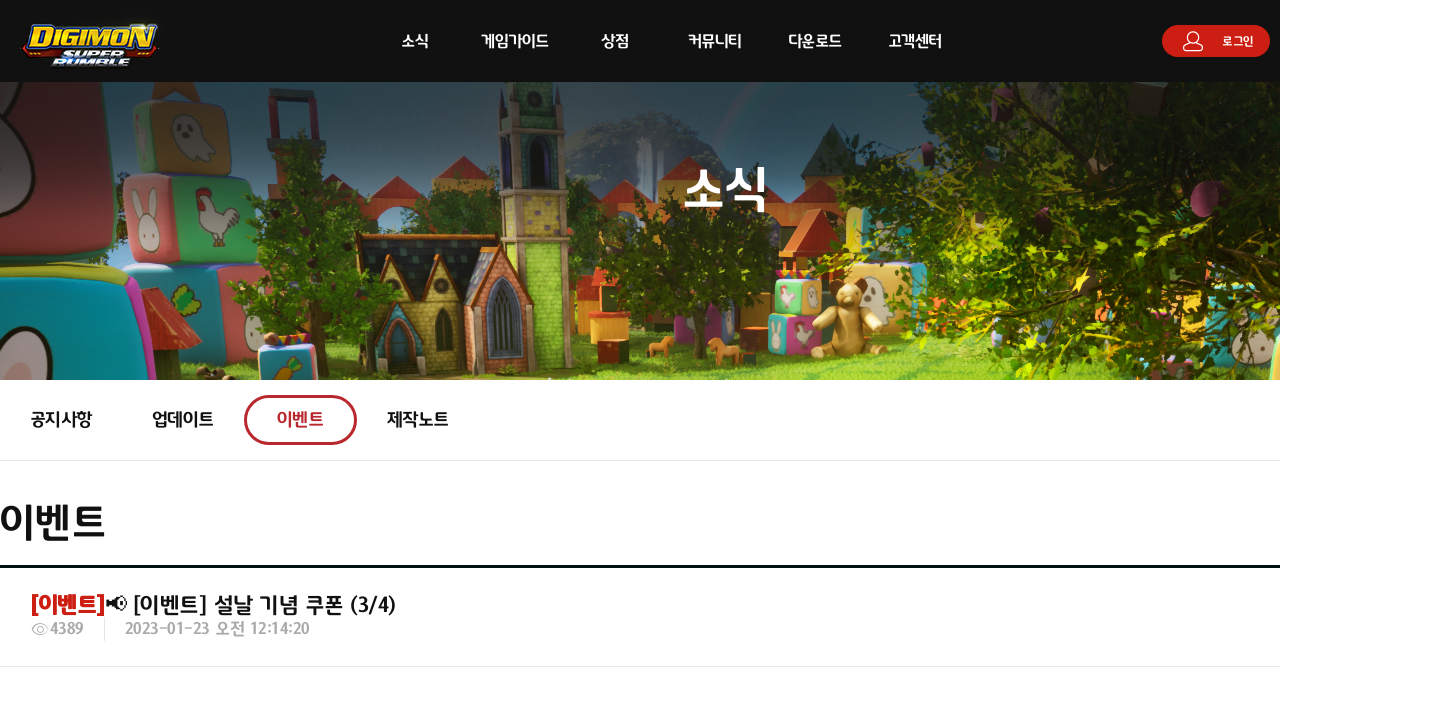

--- FILE ---
content_type: text/html; charset=utf-8
request_url: https://www.digimonsuperrumble.com/Event/View/1093
body_size: 6989
content:

<!DOCTYPE html>
<html lang="ko">

<head><meta charset="UTF-8" /><meta http-equiv="X-UA-Compatible" content="IE=edge" /><meta name="viewport" content="width=device-width, initial-scale=1.0" /><title>
	디지몬 슈퍼럼블 | 이벤트
</title>
    <script src="//code.jquery.com/jquery-3.6.0.min.js"
        integrity="sha256-/xUj+3OJU5yExlq6GSYGSHk7tPXikynS7ogEvDej/m4=" crossorigin="anonymous"></script>
        
        <link rel="stylesheet" href="../../Content/css/swiper.min.css" />
    <script src="/js/swiper.min.js"></script>
    <link rel="stylesheet" href="../../webfont/zwicon.css" type="text/css" /><link rel="stylesheet" href="../../Content/css/common.css" /><link rel="stylesheet" href="../../Content/css/sub_common.css" /><link rel="stylesheet" href="../../Content/css/sub01.css" />

    <script src="/js/sub01.js"></script>
    
<!-- Google Tag Manager -->
<script>(function(w,d,s,l,i){w[l]=w[l]||[];w[l].push({'gtm.start':
new Date().getTime(),event:'gtm.js'});var f=d.getElementsByTagName(s)[0],
j=d.createElement(s),dl=l!='dataLayer'?'&l='+l:'';j.async=true;j.src=
'https://www.googletagmanager.com/gtm.js?id='+i+dl;f.parentNode.insertBefore(j,f);
})(window,document,'script','dataLayer','GTM-5HGBDHX');</script>
<!-- End Google Tag Manager -->

<!-- Global site tag (gtag.js) - Google Analytics -->
<script async src="https://www.googletagmanager.com/gtag/js?id=G-F51700VW6K"></script>
<script>
    window.dataLayer = window.dataLayer || [];
    function gtag() { dataLayer.push(arguments); }
    gtag('js', new Date());
    
    gtag('config', 'G-F51700VW6K');
    
    gtag('config', 'AW-985883842');
</script>

<!-- Meta Pixel Code -->
<script>
!function(f,b,e,v,n,t,s)
{if(f.fbq)return;n=f.fbq=function(){n.callMethod?
n.callMethod.apply(n,arguments):n.queue.push(arguments)};
if(!f._fbq)f._fbq=n;n.push=n;n.loaded=!0;n.version='2.0';
n.queue=[];t=b.createElement(e);t.async=!0;
t.src=v;s=b.getElementsByTagName(e)[0];
s.parentNode.insertBefore(t,s)}(window, document,'script',
'https://connect.facebook.net/en_US/fbevents.js');
fbq('init', '469447982134113');
fbq('track', 'PageView');
</script>
<noscript><img height="1" width="1" style="display:none"
src="https://www.facebook.com/tr?id=469447982134113&ev=PageView&noscript=1"
/></noscript>
<!-- End Meta Pixel Code -->
<meta name="description" content="설명" /><meta name="keywords" content="키워드" /></head>

<body>

    <!-------------------- header 시작 -->

   
<head>
    <meta charset="UTF-8">
    <meta http-equiv="X-UA-Compatible" content="IE=edge">
    <meta name="viewport" content="width=device-width, initial-scale=1.0">
    <link rel="stylesheet" href="/Content/css/common.css?20251223001" type="text/css">
    <link rel="stylesheet" href="/Content/css/index.css?20251223001" type="text/css">
    <link rel="stylesheet" href="/webfont/zwicon.css" type="text/css">
    <script src="/js/jquery.js"></script>
    <script src="/js/swiper.js"></script>
    <script type="text/javascript" src="/js/common.js?20251223001" charset="utf-8"> </script>
    <script type="text/javascript" src="/js/main.js?20251223001" charset="utf-8"> </script>
    <script>
        LAUNCHER_NAME = "dsropen:";
        LAUNCHER_DOWNLOAD_URL = 'https://dsr-cdn.digimonsuperrumble.com/Game/FullClient/Installer/SuperRumble%20Installer_20250116.exe';
    </script>
    <style>
      #installModal {
        display: none;
        position: fixed;
        top: 100%;
        left: 50%;
        transform: translate(-50%, -50%);
        background: white;
        padding: 10px;
        border: 1px solid #aaa;
        z-index: 1000;
        border-radius: 25px;
        opacity: 0;
        transform: translate(-50%, -60%);
        transition: opacity 0.6s ease, transform 0.6s ease;
      }

      /* 모달이 활성화될 때 추가되는 클래스 */
      #installModal.show {
        display: block;
        opacity: 1;
        transform: translate(-50%, -50%);
      }

      /* 모달이 사라질 때 */
      #installModal.hide {
        opacity: 0;
        transform: translate(-50%, -60%);
      }
    </style>
</head>

<header class="active">
    <div class="header_wrap">
        <a href="/" class="header_logo">
            <img src="/img/logo.png" alt="">
        </a>
        <nav class="gnb">
            <ul>
                <li class="main_depth"><a href="/Notice/List"><span class="new">소식</span></a>
                    <ul class="sub_depth">
                        <li><a href="/Notice/List"><span class="new">공지사항</span></a></li>
                        <li><a href="/Update/List"><span class="new">업데이트</span></a></li>
                        <li><a href="/Event/List"><span class="new">이벤트</span></a></li>
                        <li><a href="/Note/List"><span class="new">제작노트</span></a></li>
                    </ul>
                </li>
                <li class="main_depth"><a href="/Gameguide/Gameguide"><span class="new">게임가이드</span></a>
                </li>
                <li class="main_depth"><a href="/Shop/List"><span>상점</span></a>
                    <ul class="sub_depth">
                        <li><a href="/Shop/List"><span class="new"></span>상점</a></li>
                        <li><a href="/Probability/Probability"><span class="new">확률</span></a></li>
                    </ul>
                </li>
                <li class="main_depth"><a href="https://cafe.naver.com/movedsr" target="_blank"><span class="new">커뮤니티</span></a>
                    <ul class="sub_depth">
                        <li><a href="https://cafe.naver.com/movedsr" target="_blank"><span
                            class="new">공식 카페<img src="/images/naver_cafe.png" alt="" style="width: 18px; margin-left: 5px;"></span></a></li>
                        <li><a href="https://discord.gg/UZAy59BFsv" target="_blank"><span
                            class="new">공식 디스코드<img src="/images/dsr_discord02.svg" alt="" style="width: 18px; margin-left: 5px;"></span></a></li>
                    </ul>
                </li>
                <li class="main_depth"><a class="launcherDW" href="#" onclick="return download_confirm('게임런처를 다운로드 하시겠습니까?')"><span>다운로드</span></a>
                    <ul class="sub_depth">
                        <li><a class="launcherDW" href="#" onclick="return download_confirm('게임런처를 다운로드 하시겠습니까?')"><span>클라이언트</span></a></li>
                        <li><a href="/Wallpaper/List"><span>월페이퍼</span></a></li>
                        <li><a href="/Video/List"><span>영상</span></a></li>
                    </ul>
                </li>
                <li class="main_depth"><a href="/Faq/List"><span></span>고객센터</a>
                    <ul class="sub_depth">
                        <li><a href="/Faq/List"><span>FAQ</span></a></li>
                        <li><a href="/Mypage/Qna"><span>1:1 문의하기</span></a></li>
                    </ul>
                </li>
            </ul>
        </nav>

        <!-- 간단한 모달 -->
        <div id="installModal" >
          <p>런처가 실행되지 않았나요?<br/>아래 링크를 클릭하여 클라이언트를 다운로드후 재설치 하세요!!<br /></p>
          <a class="launcherDW" style="margin-top: 15px;" href="#" onclick="return download_confirm('게임런처를 다운로드 하시겠습니까?')"><span style="color: #cc1e12;">클라이언트</span></a>
          <label style="display:block; margin-top:10px;">
            <input type="checkbox" id="dontShowAgain"> 다시는 보지 않기
          </label>
        </div>

        <aside>
            
                <a href="/Member/Login" class="login">
                    <i class="zwicon-user"></i>
                    로그인
                </a>
            

            <div class="gamestart_btn_wrap">
                <button class="gamestart_btn"></button>
            </div>
        </aside>
        <div class="gnb_bg"></div>
    </div>
</header>


    <!-------------------- header 끝 -->

    <!-------------------- 서브페이지 배너 & 탭 -->

   

    <!-------------------- 콘텐츠 시작 -->

    
    <div class="sub_page_banner" id="sub01_banner">
        <p>소식</p>
    </div>
    <div class="sub_tab_wrap">
        <ul class="sub_tab box">
            <li><a href="/Notice/List">공지사항</a></li>
            <li><a href="/Update/List">업데이트</a></li>
            <li class="current"><a href="/Event/List">이벤트</a></li>
            <li><a href="/Note/List">제작노트</a></li>
        </ul>
    </div>

    <!-------------------- 콘텐츠 시작 -->
    <form method="post" action="./1093" id="Form1">
<div class="aspNetHidden">
<input type="hidden" name="__EVENTTARGET" id="__EVENTTARGET" value="" />
<input type="hidden" name="__EVENTARGUMENT" id="__EVENTARGUMENT" value="" />
<input type="hidden" name="__VIEWSTATE" id="__VIEWSTATE" value="vPZIXyafHHSkiH06cFqTuroUDyFSZoHEEb7enr+BOWbEXErdk0Ch8x/H2FiTjPM/oHAPeVWwcjz7spz09pB6/+PKKd9Xbw/rzf8pExyvqP1l+2TBQXkYJd+vmOHJkfZInr9Tu50t+b86PJtkasi3cQZENa1tOEOsmzBv+iLHOQvcfyyqsmeNC/PB3QjKI1A1ZiH5192AxaST6aIm8rBfYGgvI9RT9mW3g9UZeovp7nIhJigFaBMw+oSlhNADpVNVYPSGub2EP0ZQw3IB3eOih71T4CqN038WdBN7dTMoZhY=" />
</div>

<script type="text/javascript">
//<![CDATA[
var theForm = document.forms['Form1'];
if (!theForm) {
    theForm = document.Form1;
}
function __doPostBack(eventTarget, eventArgument) {
    if (!theForm.onsubmit || (theForm.onsubmit() != false)) {
        theForm.__EVENTTARGET.value = eventTarget;
        theForm.__EVENTARGUMENT.value = eventArgument;
        theForm.submit();
    }
}
//]]>
</script>


<div class="aspNetHidden">

	<input type="hidden" name="__VIEWSTATEGENERATOR" id="__VIEWSTATEGENERATOR" value="50366186" />
</div>
        <main class="sub_page_interval box">
            <div class="sub_page_title_wrap">
                <p class="sub_page_title">이벤트</p>
            </div>
            <div class="notice_view_wrap">
                <div class="view_title">
                    <div>
                        <div class="list_label">[이벤트]</div>
                        <div class="list_title">
                            <p>
                                📢 [이벤트] 설날 기념 쿠폰 (3/4)</p>
                            
                        </div>
                    </div>
                    <div>
                        <div class="view_num">
                            <i class="zwicon-eye"></i>
                            <p>
                                4389</p>
                        </div>
                        <div class="list_date">
                            <p>
                                2023-01-23 오전 12:14:20</p>
                        </div>
                    </div>
                </div>
                <div class="view_con"><p>안녕하세요.</p>

<p>디지털 월드로 접속! &lt;디지몬 슈퍼럼블 개발팀&gt; 입니다.</p>

<p>&nbsp;</p>

<p>2023년에도 즐거운 설날이 왔습니다.</p>

<p>다들 새해 복 많이 받으시길 기원합니다.</p>

<p>2023년에도 더욱 재밌는 디지몬 슈퍼럼블이 될 수 있도록 열심히 개발하도록 하겠습니다.</p>

<p>&nbsp;</p>

<p>감사합니다. 테이머 여러분.</p>

<p>&nbsp;</p>

<p>쿠폰명 : RCUB2PVE</p>

<p>구성품 : 따스한 요람 1개</p>

<p>사용기한 : ~2023년 01월 24일 23시 59분까지</p>

<p>&nbsp;</p>

<p>디지몬 슈퍼럼블을 사랑해 주시는 테이머 님들께 감사 말씀 드립니다.</p>

<p>더좋은 서비스를 위해 노력하겠습니다.</p>

<p>&nbsp;</p>

<p>감사합니다.</p>

<p>&nbsp;</p>
</div>
                <ul class="view_next">
                    <li>다음 글</li>
                    
                    <li class="available">
                        <a href="/Event/View/1094">
                            <div class="list_label">
                                [이벤트]
                            </div>
                            <div class="list_title">
                                <p>📢 [이벤트] 설날 기념 쿠폰 (4/4)</p>
                                
                            </div>
                        </a>
                    </li>
                    <li class="view_num">
                        <i class="zwicon-eye"></i>
                        <p>5839</p>
                    </li>

                    <li class="list_date">
                        <p>2023-01-24 오전 12:02:32</p>
                    </li>
                    
                </ul>
                <ul class="view_prev">
                    <li>이전 글</li>
                    
                    <li class="available">
                        <a href="/Event/View/1092">
                            <div class="list_label">
                                [이벤트]
                            </div>
                            <div class="list_title">
                                <p>📢 [이벤트] 설날 기념 쿠폰 (2/4)</p>
                                
                            </div>
                        </a>
                    </li>
                    <li class="view_num">
                        <i class="zwicon-eye"></i>
                        <p>4329</p>
                    </li>
                    <li class="list_date">
                        <p>2023-01-22 오전 12:27:57</p>
                    </li>
                    
                </ul>
            </div>
            <a href="/Event/List" class="back_to_list btn">목록으로</a>
        </main>
    </form>


    <!-------------------- 콘텐츠 끝 -->

    <!-------------------- footer 시작 -->

    
    <footer>

        <div class="sns">

            <ul>
                <li>
                    <a href="https://www.instagram.com/moveinteractive_official/" target="_blank">
                        <img src="/img/footer_sns3.png" alt="">
                    </a>
                </li>
                <li>
                    <a href="https://www.youtube.com/c/moveinteractive%EB%AC%B4%EB%B8%8C%EC%9D%B8%ED%84%B0%EB%A0%89%ED%8B%B0%EB%B8%8C" target="_blank">
                        <img src="/img/footer_sns4.png" alt="">
                    </a>
                </li>
                <li>
                    <a href="https://cafe.naver.com/movedsr" target="_blank" class="naver_btn">
                        <img src="/images/naver_cafe.png" alt="" style="width:65%;">
                    </a>
                </li>
                <li>
                    <a href="https://discord.gg/UZAy59BFsv" target="_blank" class="discord_btn" style=" position:relative; top:0;">
                        <img src="/images/dsr_discord02.svg" alt="" style="width:65%;">
                    </a>
                </li>
            </ul>

        </div>

            <div class="footer_l">
    
                <div class="l_menu_box">
    
                    <ul class="l_link">
                        <li><a href="/Policy/Policy1">이용약관</a></li>
                        <li><a href="/Policy/Policy2">개인정보처리방침</a></li>
                        <li><a href="/Policy/Policy3">운영정책</a></li>
                        <li><a href="/Policy/Policy4">청소년보호정책</a></li>
                    </ul>
    
                       <div class="l_cap">
                <ul>
                    <li>(주)무브인터렉티브</li>
                    <li>314-81-48576</li>
                    <li>10881 경기도 파주시 심학산로 6</li>
                    <li>대표자 김동성 통신판매번호 : 2018-서울마포-2112</li>


                </ul>
                <ul>
                    <li>고객센터: dsrsupport@moveint.io</li>
                    <li>연락처: 1566-6932</li>
                </ul>
            </div>
    
                </div>
    
            </div>

            <div class="footer_c">
                <div class="img_area">
                    <img src="/images/12.svg" alt="" />
                    <img src="/images/S.svg" alt="" />
                </div>
                <div class="info_area">
                    <ul class="main_ul">
                        <li class="line_li">
                            <ul>
                                <li>제명</li>
                                <li>디지몬 슈퍼럼블</li>
                            </ul>
                            <ul>
                                <li>상호</li>
                                <li>(주)무브 인터렉티브</li>
                            </ul>
                        </li>
                        <li class="line_li">
                            <ul>
                                <li>이용등급</li>
                                <li>12세 이용가</li>
                            </ul>
                            <ul>
                                <li>등급분류번호</li>
                                <li>GC-DG-NP-21-00411</li>
                            </ul>
                        </li>
                        <li class="line_li">
                            <ul>
                                <li>등급분류일자</li>
                                <li>2021년 11월 26일</li>
                            </ul>
                            <ul>
                                <li>제작업신고번호</li>
                                <li>제2018-000021호</li>
                            </ul>
                        </li>
                    </ul>
                </div>
        </div>
    
            <div class="footer_r">

                <div class="logo_wrap" style="display:flex; align-items:center;gap:20px;">
                    <div class="footer_logo" style="max-width:100px;width:100%;">
                        <img src="/img/toel_logo_w.png" alt="토에이 로고">
                    </div>
                    <a href="javascript:void(0);" class="footer_logo" style="width:125px;cursor:default;">
                        <img src="/img/logo.svg" alt="무브게임즈로고">
                    </a>
                </div>
    
                <div class="copy">
                    © Akiyoshi Hongo, Toei Animation © 2021 MOVEINTERACTIVE Co., Ltd. All Rights Reserved.<span style="color:#111111">1</span>
                </div>
    

            </div>

           
    </footer>

    <!-------------------- footer 끝 -->

    <!-- top버튼 시작 -->
    
       <div class="top_btn">

        <i class="zwicon-arrow-up"></i>

    </div>
       <!-- top버튼 끝 -->

    

</body>

<!-- Google Tag Manager (noscript) -->
<noscript><iframe src="https://www.googletagmanager.com/ns.html?id=GTM-5HGBDHX" 
height="0" width="0" style="display:none;visibility:hidden"></iframe></noscript>
<!-- End Google Tag Manager (noscript) -->
</html>

--- FILE ---
content_type: text/html; charset=utf-8
request_url: https://www.digimonsuperrumble.com/Ajax/HomeState
body_size: 240
content:
{"state" : "1", "msg" : "16:00 ~ 16:15 임시 점검 중입니다.", "start" : "2026-01-19 16:00:00+09:00", "finish" : "2026-01-19 16:15:00+09:00"}

--- FILE ---
content_type: text/css
request_url: https://www.digimonsuperrumble.com/webfont/zwicon.css
body_size: 5666
content:
@font-face {
  font-family: 'zwicon';
  src:  url('fonts/zwicon.eot?k483k8');
  src:  url('fonts/zwicon.eot?k483k8#iefix') format('embedded-opentype'),
    url('fonts/zwicon.ttf?k483k8') format('truetype'),
    url('fonts/zwicon.woff?k483k8') format('woff'),
    url('fonts/zwicon.svg?k483k8#zwicon') format('svg');
  font-weight: normal;
  font-style: normal;
}

i {
  /* use !important to prevent issues with browser extensions that change fonts */
  font-family: 'zwicon' !important;
  speak: none;
  font-style: normal;
  font-weight: normal;
  font-variant: normal;
  text-transform: none;
  line-height: 1;

  /* Better Font Rendering =========== */
  -webkit-font-smoothing: antialiased;
  -moz-osx-font-smoothing: grayscale;
}

.zwicon-align-bottom:before {
  content: "\e900";
}
.zwicon-align-h:before {
  content: "\e901";
}
.zwicon-align-left:before {
  content: "\e902";
}
.zwicon-align-right:before {
  content: "\e903";
}
.zwicon-align-top:before {
  content: "\e904";
}
.zwicon-align-v:before {
  content: "\e905";
}
.zwicon-distribute-h:before {
  content: "\e906";
}
.zwicon-distribute-v:before {
  content: "\e907";
}
.zwicon-arrow-bottom-left:before {
  content: "\e908";
}
.zwicon-arrow-bottom-right:before {
  content: "\e909";
}
.zwicon-arrow-circle-down:before {
  content: "\e90a";
}
.zwicon-arrow-circle-left:before {
  content: "\e90b";
}
.zwicon-arrow-circle-right:before {
  content: "\e90c";
}
.zwicon-arrow-circle-up:before {
  content: "\e90d";
}
.zwicon-arrow-down:before {
  content: "\e90e";
}
.zwicon-arrow-left:before {
  content: "\e90f";
}
.zwicon-arrow-right:before {
  content: "\e910";
}
.zwicon-arrow-square-down:before {
  content: "\e911";
}
.zwicon-arrow-square-left:before {
  content: "\e912";
}
.zwicon-arrow-square-right:before {
  content: "\e913";
}
.zwicon-arrow-square-up:before {
  content: "\e914";
}
.zwicon-arrow-to-top:before {
  content: "\e915";
}
.zwicon-arrow-top-left:before {
  content: "\e916";
}
.zwicon-arrow-top-right:before {
  content: "\e917";
}
.zwicon-arrow-up:before {
  content: "\e918";
}
.zwicon-back:before {
  content: "\e919";
}
.zwicon-chevron-double-down:before {
  content: "\e91a";
}
.zwicon-chevron-double-left:before {
  content: "\e91b";
}
.zwicon-chevron-double-right:before {
  content: "\e91c";
}
.zwicon-chevron-double-up:before {
  content: "\e91d";
}
.zwicon-chevron-down:before {
  content: "\e91e";
}
.zwicon-chevron-left:before {
  content: "\e91f";
}
.zwicon-chevron-right:before {
  content: "\e920";
}
.zwicon-chevron-up:before {
  content: "\e921";
}
.zwicon-collapse-alt:before {
  content: "\e922";
}
.zwicon-collapse-alt2:before {
  content: "\e923";
}
.zwicon-collapse-down:before {
  content: "\e924";
}
.zwicon-collapse-left:before {
  content: "\e925";
}
.zwicon-collapse-right:before {
  content: "\e926";
}
.zwicon-collapse-up:before {
  content: "\e927";
}
.zwicon-collapse:before {
  content: "\e928";
}
.zwicon-continue:before {
  content: "\e929";
}
.zwicon-expand-alt:before {
  content: "\e92a";
}
.zwicon-expand-alt2:before {
  content: "\e92b";
}
.zwicon-expand-down:before {
  content: "\e92c";
}
.zwicon-expand-h:before {
  content: "\e92d";
}
.zwicon-expand-left:before {
  content: "\e92e";
}
.zwicon-expand-right:before {
  content: "\e92f";
}
.zwicon-expand-up:before {
  content: "\e930";
}
.zwicon-expand-v:before {
  content: "\e931";
}
.zwicon-expand:before {
  content: "\e932";
}
.zwicon-loop:before {
  content: "\e933";
}
.zwicon-prioritize-down:before {
  content: "\e934";
}
.zwicon-prioritize-up:before {
  content: "\e935";
}
.zwicon-redo:before {
  content: "\e936";
}
.zwicon-refresh-double:before {
  content: "\e937";
}
.zwicon-refresh-left:before {
  content: "\e938";
}
.zwicon-refresh-right:before {
  content: "\e939";
}
.zwicon-restart:before {
  content: "\e93a";
}
.zwicon-split-h:before {
  content: "\e93b";
}
.zwicon-split-v:before {
  content: "\e93c";
}
.zwicon-undo:before {
  content: "\e93d";
}
.zwicon-cell-border-bottom:before {
  content: "\e93e";
}
.zwicon-cell-border-full:before {
  content: "\e93f";
}
.zwicon-cell-border-left:before {
  content: "\e940";
}
.zwicon-cell-border-right:before {
  content: "\e941";
}
.zwicon-cell-border-top:before {
  content: "\e942";
}
.zwicon-cell-empty:before {
  content: "\e943";
}
.zwicon-cell-full:before {
  content: "\e944";
}
.zwicon-cell-split-h:before {
  content: "\e945";
}
.zwicon-cell-split-v:before {
  content: "\e946";
}
.zwicon-cell-split:before {
  content: "\e947";
}
.zwicon-archive:before {
  content: "\e948";
}
.zwicon-document:before {
  content: "\e949";
}
.zwicon-folder-delete:before {
  content: "\e94a";
}
.zwicon-folder-minus:before {
  content: "\e94b";
}
.zwicon-folder-open:before {
  content: "\e94c";
}
.zwicon-folder-plus:before {
  content: "\e94d";
}
.zwicon-folder:before {
  content: "\e94e";
}
.zwicon-note:before {
  content: "\e94f";
}
.zwicon-notebook:before {
  content: "\e950";
}
.zwicon-script:before {
  content: "\e951";
}
.zwicon-sticker:before {
  content: "\e952";
}
.zwicon-sticky-notes:before {
  content: "\e953";
}
.zwicon-tray-delete:before {
  content: "\e954";
}
.zwicon-tray-empty:before {
  content: "\e955";
}
.zwicon-tray-export:before {
  content: "\e956";
}
.zwicon-tray-import:before {
  content: "\e957";
}
.zwicon-tray-minus:before {
  content: "\e958";
}
.zwicon-tray-plus:before {
  content: "\e959";
}
.zwicon-tray-stack:before {
  content: "\e95a";
}
.zwicon-tray:before {
  content: "\e95b";
}
.zwicon-artboard:before {
  content: "\e95c";
}
.zwicon-brush:before {
  content: "\e95d";
}
.zwicon-clipboard:before {
  content: "\e95e";
}
.zwicon-copy-alt:before {
  content: "\e95f";
}
.zwicon-copy:before {
  content: "\e960";
}
.zwicon-crop:before {
  content: "\e961";
}
.zwicon-cut-alt:before {
  content: "\e962";
}
.zwicon-cut:before {
  content: "\e963";
}
.zwicon-drafting-compass:before {
  content: "\e964";
}
.zwicon-duplicate-alt:before {
  content: "\e965";
}
.zwicon-duplicate:before {
  content: "\e966";
}
.zwicon-eraser:before {
  content: "\e967";
}
.zwicon-eye-dropper:before {
  content: "\e968";
}
.zwicon-group:before {
  content: "\e969";
}
.zwicon-layer-stack:before {
  content: "\e96a";
}
.zwicon-magic-wand:before {
  content: "\e96b";
}
.zwicon-marker:before {
  content: "\e96c";
}
.zwicon-paint-bucket:before {
  content: "\e96d";
}
.zwicon-paint-roller:before {
  content: "\e96e";
}
.zwicon-palette:before {
  content: "\e96f";
}
.zwicon-paste-alt:before {
  content: "\e970";
}
.zwicon-paste:before {
  content: "\e971";
}
.zwicon-pen-circle:before {
  content: "\e972";
}
.zwicon-pen:before {
  content: "\e973";
}
.zwicon-pencil-circle:before {
  content: "\e974";
}
.zwicon-pencil:before {
  content: "\e975";
}
.zwicon-ruler-combined:before {
  content: "\e976";
}
.zwicon-ruler-h:before {
  content: "\e977";
}
.zwicon-ruler-v:before {
  content: "\e978";
}
.zwicon-stamp:before {
  content: "\e979";
}
.zwicon-table:before {
  content: "\e97a";
}
.zwicon-activity:before {
  content: "\e97b";
}
.zwicon-android:before {
  content: "\e97c";
}
.zwicon-apple:before {
  content: "\e97d";
}
.zwicon-bolt:before {
  content: "\e97e";
}
.zwicon-cloud-download:before {
  content: "\e97f";
}
.zwicon-cloud-minus:before {
  content: "\e980";
}
.zwicon-cloud-plus:before {
  content: "\e981";
}
.zwicon-cloud-upload:before {
  content: "\e982";
}
.zwicon-code:before {
  content: "\e983";
}
.zwicon-command:before {
  content: "\e984";
}
.zwicon-database:before {
  content: "\e985";
}
.zwicon-deploy:before {
  content: "\e986";
}
.zwicon-git-branch:before {
  content: "\e987";
}
.zwicon-git-commit:before {
  content: "\e988";
}
.zwicon-git-fork:before {
  content: "\e989";
}
.zwicon-git-merge:before {
  content: "\e98a";
}
.zwicon-git-pull:before {
  content: "\e98b";
}
.zwicon-ios:before {
  content: "\e98c";
}
.zwicon-lan-connection:before {
  content: "\e98d";
}
.zwicon-lan-error:before {
  content: "\e98e";
}
.zwicon-lan:before {
  content: "\e98f";
}
.zwicon-osx:before {
  content: "\e990";
}
.zwicon-repository:before {
  content: "\e991";
}
.zwicon-web:before {
  content: "\e992";
}
.zwicon-window-delete:before {
  content: "\e993";
}
.zwicon-window-minus:before {
  content: "\e994";
}
.zwicon-window-plus:before {
  content: "\e995";
}
.zwicon-window:before {
  content: "\e996";
}
.zwicon-windows:before {
  content: "\e997";
}
.zwicon-airpods-alt:before {
  content: "\e998";
}
.zwicon-airpods:before {
  content: "\e999";
}
.zwicon-apple-watch-smile:before {
  content: "\e99a";
}
.zwicon-apple-watch-time:before {
  content: "\e99b";
}
.zwicon-apple-watch:before {
  content: "\e99c";
}
.zwicon-cable-hdmi:before {
  content: "\e99d";
}
.zwicon-cable-jack:before {
  content: "\e99e";
}
.zwicon-cable-lan:before {
  content: "\e99f";
}
.zwicon-cable-lightning:before {
  content: "\e9a0";
}
.zwicon-cable-magsafe:before {
  content: "\e9a1";
}
.zwicon-cable-usb:before {
  content: "\e9a2";
}
.zwicon-cardboard-vr:before {
  content: "\e9a3";
}
.zwicon-controller-alt:before {
  content: "\e9a4";
}
.zwicon-controller:before {
  content: "\e9a5";
}
.zwicon-desktop:before {
  content: "\e9a6";
}
.zwicon-devices:before {
  content: "\e9a7";
}
.zwicon-floppy:before {
  content: "\e9a8";
}
.zwicon-gameboy:before {
  content: "\e9a9";
}
.zwicon-hard-drive:before {
  content: "\e9aa";
}
.zwicon-headphone:before {
  content: "\e9ab";
}
.zwicon-imac:before {
  content: "\e9ac";
}
.zwicon-ipad-h:before {
  content: "\e9ad";
}
.zwicon-ipad:before {
  content: "\e9ae";
}
.zwicon-iphone-h:before {
  content: "\e9af";
}
.zwicon-iphone-x-h:before {
  content: "\e9b0";
}
.zwicon-iphone-x:before {
  content: "\e9b1";
}
.zwicon-iphone:before {
  content: "\e9b2";
}
.zwicon-keyboard:before {
  content: "\e9b3";
}
.zwicon-laptop:before {
  content: "\e9b4";
}
.zwicon-mac-pro:before {
  content: "\e9b5";
}
.zwicon-macbook-pro:before {
  content: "\e9b6";
}
.zwicon-memory-card:before {
  content: "\e9b7";
}
.zwicon-mouse:before {
  content: "\e9b8";
}
.zwicon-phone-andorid-h:before {
  content: "\e9b9";
}
.zwicon-phone-andorid:before {
  content: "\e9ba";
}
.zwicon-phone-holding-double:before {
  content: "\e9bb";
}
.zwicon-phone-holding:before {
  content: "\e9bc";
}
.zwicon-plug:before {
  content: "\e9bd";
}
.zwicon-printer:before {
  content: "\e9be";
}
.zwicon-server-stack:before {
  content: "\e9bf";
}
.zwicon-smart-glasses:before {
  content: "\e9c0";
}
.zwicon-smart-tv:before {
  content: "\e9c1";
}
.zwicon-smart-watch-time:before {
  content: "\e9c2";
}
.zwicon-smart-watch:before {
  content: "\e9c3";
}
.zwicon-tablet-h:before {
  content: "\e9c4";
}
.zwicon-tablet:before {
  content: "\e9c5";
}
.zwicon-terminal:before {
  content: "\e9c6";
}
.zwicon-virtual-reality:before {
  content: "\e9c7";
}
.zwicon-voice-assistant:before {
  content: "\e9c8";
}
.zwicon-edit-circle:before {
  content: "\e9c9";
}
.zwicon-edit-pencil:before {
  content: "\e9ca";
}
.zwicon-edit-square-feather:before {
  content: "\e9cb";
}
.zwicon-edit-square:before {
  content: "\e9cc";
}
.zwicon-file-archive:before {
  content: "\e9cd";
}
.zwicon-file-audio:before {
  content: "\e9ce";
}
.zwicon-file-cloud:before {
  content: "\e9cf";
}
.zwicon-file-download:before {
  content: "\e9d0";
}
.zwicon-file-empty:before {
  content: "\e9d1";
}
.zwicon-file-export:before {
  content: "\e9d2";
}
.zwicon-file-font:before {
  content: "\e9d3";
}
.zwicon-file-graphic:before {
  content: "\e9d4";
}
.zwicon-file-image:before {
  content: "\e9d5";
}
.zwicon-file-import:before {
  content: "\e9d6";
}
.zwicon-file-pdf:before {
  content: "\e9d7";
}
.zwicon-file-search:before {
  content: "\e9d8";
}
.zwicon-file-sketch:before {
  content: "\e9d9";
}
.zwicon-file-table:before {
  content: "\e9da";
}
.zwicon-file-upload:before {
  content: "\e9db";
}
.zwicon-file-vector:before {
  content: "\e9dc";
}
.zwicon-file-video:before {
  content: "\e9dd";
}
.zwicon-filter-alt:before {
  content: "\e9de";
}
.zwicon-filter:before {
  content: "\e9df";
}
.zwicon-slider-circle-h:before {
  content: "\e9e0";
}
.zwicon-slider-circle-v:before {
  content: "\e9e1";
}
.zwicon-slider-rectangle-h:before {
  content: "\e9e2";
}
.zwicon-slider-rectangle-v:before {
  content: "\e9e3";
}
.zwicon-sort-alphabetic-down:before {
  content: "\e9e4";
}
.zwicon-sort-alphabetic-up:before {
  content: "\e9e5";
}
.zwicon-sort-amount-down:before {
  content: "\e9e6";
}
.zwicon-sort-amount-up:before {
  content: "\e9e7";
}
.zwicon-sort-numeric-down:before {
  content: "\e9e8";
}
.zwicon-sort-numeric-up:before {
  content: "\e9e9";
}
.zwicon-toggle-switch:before {
  content: "\e9ea";
}
.zwicon-bar-code-scan:before {
  content: "\e9eb";
}
.zwicon-bar-code:before {
  content: "\e9ec";
}
.zwicon-bid:before {
  content: "\e9ed";
}
.zwicon-bill:before {
  content: "\e9ee";
}
.zwicon-bitcoin-sign:before {
  content: "\e9ef";
}
.zwicon-bull-horn:before {
  content: "\e9f0";
}
.zwicon-coin:before {
  content: "\e9f1";
}
.zwicon-credit-card:before {
  content: "\e9f2";
}
.zwicon-diamond:before {
  content: "\e9f3";
}
.zwicon-dollar-sign:before {
  content: "\e9f4";
}
.zwicon-euro-sign:before {
  content: "\e9f5";
}
.zwicon-hammer:before {
  content: "\e9f6";
}
.zwicon-line-chart:before {
  content: "\e9f7";
}
.zwicon-lira-sign:before {
  content: "\e9f8";
}
.zwicon-money-bill:before {
  content: "\e9f9";
}
.zwicon-money-stack:before {
  content: "\e9fa";
}
.zwicon-package:before {
  content: "\e9fb";
}
.zwicon-piggy-bank:before {
  content: "\e9fc";
}
.zwicon-pound-sign:before {
  content: "\e9fd";
}
.zwicon-price-tag:before {
  content: "\e9fe";
}
.zwicon-qr-code-scan:before {
  content: "\e9ff";
}
.zwicon-qr-code:before {
  content: "\ea00";
}
.zwicon-receipt:before {
  content: "\ea01";
}
.zwicon-rubel-sign:before {
  content: "\ea02";
}
.zwicon-rupee-sign:before {
  content: "\ea03";
}
.zwicon-sale-badge:before {
  content: "\ea04";
}
.zwicon-shopping-bag-alt:before {
  content: "\ea05";
}
.zwicon-shopping-bag:before {
  content: "\ea06";
}
.zwicon-shopping-cart:before {
  content: "\ea07";
}
.zwicon-store:before {
  content: "\ea08";
}
.zwicon-wallet:before {
  content: "\ea09";
}
.zwicon-won-sign:before {
  content: "\ea0a";
}
.zwicon-yen-sign:before {
  content: "\ea0b";
}
.zwicon-flip-left-alt:before {
  content: "\ea0c";
}
.zwicon-flip-left:before {
  content: "\ea0d";
}
.zwicon-flip-right-alt:before {
  content: "\ea0e";
}
.zwicon-flip-right:before {
  content: "\ea0f";
}
.zwicon-double-tap-two:before {
  content: "\ea10";
}
.zwicon-double-tap:before {
  content: "\ea11";
}
.zwicon-drag:before {
  content: "\ea12";
}
.zwicon-flick-left-two:before {
  content: "\ea13";
}
.zwicon-flick-left:before {
  content: "\ea14";
}
.zwicon-flick-right-two:before {
  content: "\ea15";
}
.zwicon-flick-right:before {
  content: "\ea16";
}
.zwicon-horns:before {
  content: "\ea17";
}
.zwicon-pinch:before {
  content: "\ea18";
}
.zwicon-point:before {
  content: "\ea19";
}
.zwicon-press:before {
  content: "\ea1a";
}
.zwicon-scroll-down-two:before {
  content: "\ea1b";
}
.zwicon-scroll-down:before {
  content: "\ea1c";
}
.zwicon-scroll-h-two:before {
  content: "\ea1d";
}
.zwicon-scroll-h:before {
  content: "\ea1e";
}
.zwicon-scroll-up-two:before {
  content: "\ea1f";
}
.zwicon-scroll-up:before {
  content: "\ea20";
}
.zwicon-scroll-v-two:before {
  content: "\ea21";
}
.zwicon-scroll-v:before {
  content: "\ea22";
}
.zwicon-shaka:before {
  content: "\ea23";
}
.zwicon-spread:before {
  content: "\ea24";
}
.zwicon-tap-two:before {
  content: "\ea25";
}
.zwicon-tap:before {
  content: "\ea26";
}
.zwicon-two-drag:before {
  content: "\ea27";
}
.zwicon-add-item-alt:before {
  content: "\ea28";
}
.zwicon-add-item:before {
  content: "\ea29";
}
.zwicon-add-note:before {
  content: "\ea2a";
}
.zwicon-add-to-list:before {
  content: "\ea2b";
}
.zwicon-at:before {
  content: "\ea2c";
}
.zwicon-attach-document:before {
  content: "\ea2d";
}
.zwicon-paperclip:before {
  content: "\ea2e";
}
.zwicon-battery-full:before {
  content: "\ea30";
}
.zwicon-battery-low:before {
  content: "\ea31";
}
.zwicon-battery-mid:before {
  content: "\ea32";
}
.zwicon-battery-v:before {
  content: "\ea33";
}
.zwicon-bell-alt-ring:before {
  content: "\ea34";
}
.zwicon-bell-alt:before {
  content: "\ea35";
}
.zwicon-bell-slash:before {
  content: "\ea36";
}
.zwicon-bell-snooze:before {
  content: "\ea37";
}
.zwicon-bell:before {
  content: "\ea38";
}
.zwicon-block:before {
  content: "\ea39";
}
.zwicon-book-alt:before {
  content: "\ea3a";
}
.zwicon-book:before {
  content: "\ea3b";
}
.zwicon-bookmark:before {
  content: "\ea3c";
}
.zwicon-briefcase:before {
  content: "\ea3d";
}
.zwicon-calendar-day:before {
  content: "\ea3e";
}
.zwicon-calendar-month:before {
  content: "\ea3f";
}
.zwicon-calendar-never:before {
  content: "\ea40";
}
.zwicon-calendar-week:before {
  content: "\ea41";
}
.zwicon-calendar:before {
  content: "\ea42";
}
.zwicon-call-in:before {
  content: "\ea43";
}
.zwicon-call-out:before {
  content: "\ea44";
}
.zwicon-chat:before {
  content: "\ea45";
}
.zwicon-checkmark-circle:before {
  content: "\ea46";
}
.zwicon-checkmark-square:before {
  content: "\ea47";
}
.zwicon-checkmark:before {
  content: "\ea48";
}
.zwicon-clock:before {
  content: "\ea49";
}
.zwicon-close-circle:before {
  content: "\ea4a";
}
.zwicon-close-square:before {
  content: "\ea4b";
}
.zwicon-close:before {
  content: "\ea4c";
}
.zwicon-cog:before {
  content: "\ea4d";
}
.zwicon-comment:before {
  content: "\ea4e";
}
.zwicon-compass:before {
  content: "\ea4f";
}
.zwicon-delete:before {
  content: "\ea50";
}
.zwicon-download:before {
  content: "\ea51";
}
.zwicon-earth-alt:before {
  content: "\ea52";
}
.zwicon-earth:before {
  content: "\ea53";
}
.zwicon-exclamation-triangle:before {
  content: "\ea54";
}
.zwicon-exclamation-mark:before {
  content: "\ea2f";
}
.zwicon-export:before {
  content: "\ea55";
}
.zwicon-eye-slash:before {
  content: "\ea56";
}
.zwicon-eye:before {
  content: "\ea57";
}
.zwicon-face-id:before {
  content: "\ea58";
}
.zwicon-flag:before {
  content: "\ea59";
}
.zwicon-grid:before {
  content: "\ea5a";
}
.zwicon-hamburger-menu:before {
  content: "\ea5b";
}
.zwicon-heart:before {
  content: "\ea5c";
}
.zwicon-home:before {
  content: "\ea5d";
}
.zwicon-import:before {
  content: "\ea5e";
}
.zwicon-info-circle:before {
  content: "\ea5f";
}
.zwicon-lifebelt:before {
  content: "\ea60";
}
.zwicon-link:before {
  content: "\ea61";
}
.zwicon-lock-alt:before {
  content: "\ea62";
}
.zwicon-lock:before {
  content: "\ea63";
}
.zwicon-mail:before {
  content: "\ea64";
}
.zwicon-map-marker:before {
  content: "\ea65";
}
.zwicon-minus-circle:before {
  content: "\ea66";
}
.zwicon-minus-square:before {
  content: "\ea67";
}
.zwicon-minus:before {
  content: "\ea68";
}
.zwicon-more-h:before {
  content: "\ea69";
}
.zwicon-more-v:before {
  content: "\ea6a";
}
.zwicon-my-location:before {
  content: "\ea6b";
}
.zwicon-password:before {
  content: "\ea6c";
}
.zwicon-phone:before {
  content: "\ea6d";
}
.zwicon-pin:before {
  content: "\ea6e";
}
.zwicon-plus-circle:before {
  content: "\ea6f";
}
.zwicon-plus-square:before {
  content: "\ea70";
}
.zwicon-plus:before {
  content: "\ea71";
}
.zwicon-search:before {
  content: "\ea72";
}
.zwicon-send:before {
  content: "\ea73";
}
.zwicon-share:before {
  content: "\ea74";
}
.zwicon-shortcut:before {
  content: "\ea75";
}
.zwicon-sign-in:before {
  content: "\ea76";
}
.zwicon-sign-out:before {
  content: "\ea77";
}
.zwicon-thumbs-down:before {
  content: "\ea78";
}
.zwicon-thumbs-up:before {
  content: "\ea79";
}
.zwicon-trash:before {
  content: "\ea7a";
}
.zwicon-unlink:before {
  content: "\ea7b";
}
.zwicon-upload:before {
  content: "\ea7c";
}
.zwicon-user-circle:before {
  content: "\ea7d";
}
.zwicon-user-delete:before {
  content: "\ea7e";
}
.zwicon-user-follow:before {
  content: "\ea7f";
}
.zwicon-user-minus:before {
  content: "\ea80";
}
.zwicon-user-plus:before {
  content: "\ea81";
}
.zwicon-user:before {
  content: "\ea82";
}
.zwicon-users:before {
  content: "\ea83";
}
.zwicon-history:before {
  content: "\ea84";
}
.zwicon-task:before {
  content: "\ea85";
}
.zwicon-bottom-bar:before {
  content: "\ea86";
}
.zwicon-content-left:before {
  content: "\ea87";
}
.zwicon-content-right:before {
  content: "\ea88";
}
.zwicon-desktop-1:before {
  content: "\ea89";
}
.zwicon-desktop-2:before {
  content: "\ea8a";
}
.zwicon-desktop-3:before {
  content: "\ea8b";
}
.zwicon-half-h:before {
  content: "\ea8c";
}
.zwicon-half-v:before {
  content: "\ea8d";
}
.zwicon-layout-1:before {
  content: "\ea8e";
}
.zwicon-layout-2:before {
  content: "\ea8f";
}
.zwicon-layout-3:before {
  content: "\ea90";
}
.zwicon-layout-4:before {
  content: "\ea91";
}
.zwicon-layout-5:before {
  content: "\ea92";
}
.zwicon-left-bar:before {
  content: "\ea93";
}
.zwicon-margin:before {
  content: "\ea94";
}
.zwicon-right-bar:before {
  content: "\ea95";
}
.zwicon-sidebar:before {
  content: "\ea96";
}
.zwicon-three-h:before {
  content: "\ea97";
}
.zwicon-three-v:before {
  content: "\ea98";
}
.zwicon-to-bottom:before {
  content: "\ea99";
}
.zwicon-to-left:before {
  content: "\ea9a";
}
.zwicon-to-right:before {
  content: "\ea9b";
}
.zwicon-to-top:before {
  content: "\ea9c";
}
.zwicon-top-bar:before {
  content: "\ea9d";
}
.zwicon-airplay:before {
  content: "\ea9e";
}
.zwicon-broadcast:before {
  content: "\ea9f";
}
.zwicon-camera-alt:before {
  content: "\eaa0";
}
.zwicon-camera-alt2:before {
  content: "\eaa1";
}
.zwicon-camera:before {
  content: "\eaa2";
}
.zwicon-cast:before {
  content: "\eaa3";
}
.zwicon-collapse-wide:before {
  content: "\eaa4";
}
.zwicon-collapse1:before {
  content: "\eaa5";
}
.zwicon-disk:before {
  content: "\eaa6";
}
.zwicon-expand-wide:before {
  content: "\eaa7";
}
.zwicon-expand1:before {
  content: "\eaa8";
}
.zwicon-film-alt:before {
  content: "\eaa9";
}
.zwicon-film-play:before {
  content: "\eaaa";
}
.zwicon-film:before {
  content: "\eaab";
}
.zwicon-image-circle:before {
  content: "\eaac";
}
.zwicon-image-gallery:before {
  content: "\eaad";
}
.zwicon-image-wide:before {
  content: "\eaae";
}
.zwicon-image:before {
  content: "\eaaf";
}
.zwicon-microphone-mute:before {
  content: "\eab0";
}
.zwicon-microphone:before {
  content: "\eab1";
}
.zwicon-next-alt:before {
  content: "\eab2";
}
.zwicon-next:before {
  content: "\eab3";
}
.zwicon-panorama-h:before {
  content: "\eab4";
}
.zwicon-pause-alt:before {
  content: "\eab5";
}
.zwicon-pause:before {
  content: "\eab6";
}
.zwicon-play-alt:before {
  content: "\eab7";
}
.zwicon-play:before {
  content: "\eab8";
}
.zwicon-previous-alt:before {
  content: "\eab9";
}
.zwicon-previous:before {
  content: "\eaba";
}
.zwicon-shuffle:before {
  content: "\eabb";
}
.zwicon-video-alt:before {
  content: "\eabc";
}
.zwicon-video-camera:before {
  content: "\eabd";
}
.zwicon-video:before {
  content: "\eabe";
}
.zwicon-volume-low:before {
  content: "\eabf";
}
.zwicon-volume-max:before {
  content: "\eac0";
}
.zwicon-volume-mid:before {
  content: "\eac1";
}
.zwicon-volume-min:before {
  content: "\eac2";
}
.zwicon-wide-angle:before {
  content: "\eac3";
}
.zwicon-exclude:before {
  content: "\eac4";
}
.zwicon-flatten:before {
  content: "\eac5";
}
.zwicon-intersect:before {
  content: "\eac6";
}
.zwicon-substract-back:before {
  content: "\eac7";
}
.zwicon-substract-front:before {
  content: "\eac8";
}
.zwicon-unite:before {
  content: "\eac9";
}
.zwicon-height:before {
  content: "\eaca";
}
.zwicon-resize-alt:before {
  content: "\eacb";
}
.zwicon-resize:before {
  content: "\eacc";
}
.zwicon-scale-down:before {
  content: "\eacd";
}
.zwicon-scale-up:before {
  content: "\eace";
}
.zwicon-scale:before {
  content: "\eacf";
}
.zwicon-width:before {
  content: "\ead0";
}
.zwicon-rotate-axis-x:before {
  content: "\ead1";
}
.zwicon-rotate-axis-xy:before {
  content: "\ead2";
}
.zwicon-rotate-axis-y:before {
  content: "\ead3";
}
.zwicon-rotate-left:before {
  content: "\ead4";
}
.zwicon-rotate-right:before {
  content: "\ead5";
}
.zwicon-rotate-shape:before {
  content: "\ead6";
}
.zwicon-cursor-square:before {
  content: "\ead7";
}
.zwicon-cursor:before {
  content: "\ead8";
}
.zwicon-select-cursor:before {
  content: "\ead9";
}
.zwicon-select:before {
  content: "\eada";
}
.zwicon-shape-circle:before {
  content: "\eadb";
}
.zwicon-shape-cone:before {
  content: "\eadc";
}
.zwicon-shape-cube:before {
  content: "\eadd";
}
.zwicon-shape-cylinder:before {
  content: "\eade";
}
.zwicon-shape-octagonal:before {
  content: "\eadf";
}
.zwicon-shape-polygon:before {
  content: "\eae0";
}
.zwicon-shape-sphere:before {
  content: "\eae1";
}
.zwicon-shape-square:before {
  content: "\eae2";
}
.zwicon-laugh:before {
  content: "\eae3";
}
.zwicon-neutral:before {
  content: "\eae4";
}
.zwicon-sad:before {
  content: "\eae5";
}
.zwicon-smile:before {
  content: "\eae6";
}
.zwicon-bold:before {
  content: "\eae7";
}
.zwicon-draw-text-field:before {
  content: "\eae8";
}
.zwicon-font-height:before {
  content: "\eae9";
}
.zwicon-font-size:before {
  content: "\eaea";
}
.zwicon-font-width:before {
  content: "\eaeb";
}
.zwicon-font:before {
  content: "\eaec";
}
.zwicon-heading:before {
  content: "\eaed";
}
.zwicon-indent-left-alt:before {
  content: "\eaee";
}
.zwicon-indent-left:before {
  content: "\eaef";
}
.zwicon-indent-right-alt:before {
  content: "\eaf0";
}
.zwicon-indent-right:before {
  content: "\eaf1";
}
.zwicon-italic:before {
  content: "\eaf2";
}
.zwicon-list-bullet:before {
  content: "\eaf3";
}
.zwicon-list-number:before {
  content: "\eaf4";
}
.zwicon-outdent-left:before {
  content: "\eaf5";
}
.zwicon-outdent-right:before {
  content: "\eaf6";
}
.zwicon-paragraph:before {
  content: "\eaf7";
}
.zwicon-text-align-center:before {
  content: "\eaf8";
}
.zwicon-text-align-justify:before {
  content: "\eaf9";
}
.zwicon-text-align-left:before {
  content: "\eafa";
}
.zwicon-text-align-right:before {
  content: "\eafb";
}
.zwicon-text-cursor:before {
  content: "\eafc";
}
.zwicon-text-decoration:before {
  content: "\eafd";
}
.zwicon-text-field:before {
  content: "\eafe";
}
.zwicon-text:before {
  content: "\eaff";
}
.zwicon-underline:before {
  content: "\eb00";
}
.zwicon-wrap-img-left:before {
  content: "\eb01";
}
.zwicon-wrap-img-right:before {
  content: "\eb02";
}
.zwicon-wrap-left:before {
  content: "\eb03";
}
.zwicon-wrap-right:before {
  content: "\eb04";
}
.zwicon-transform-left:before {
  content: "\eb05";
}
.zwicon-transform-right:before {
  content: "\eb06";
}
.zwicon-ab-testing:before {
  content: "\eb07";
}
.zwicon-agile:before {
  content: "\eb08";
}
.zwicon-backlog:before {
  content: "\eb09";
}
.zwicon-design-studio:before {
  content: "\eb0a";
}
.zwicon-design-validation:before {
  content: "\eb0b";
}
.zwicon-information-architecture:before {
  content: "\eb0c";
}
.zwicon-interview:before {
  content: "\eb0d";
}
.zwicon-kanban-board:before {
  content: "\eb0e";
}
.zwicon-lego-serious-play:before {
  content: "\eb0f";
}
.zwicon-paper-prototype:before {
  content: "\eb10";
}
.zwicon-persona:before {
  content: "\eb11";
}
.zwicon-prototype-mobile:before {
  content: "\eb12";
}
.zwicon-prototype:before {
  content: "\eb13";
}
.zwicon-responsive:before {
  content: "\eb14";
}
.zwicon-screen-flow:before {
  content: "\eb15";
}
.zwicon-stand-up:before {
  content: "\eb16";
}
.zwicon-sticky-notes1:before {
  content: "\eb17";
}
.zwicon-usability:before {
  content: "\eb18";
}
.zwicon-user-flow:before {
  content: "\eb19";
}
.zwicon-user-interview:before {
  content: "\eb1a";
}
.zwicon-user-journey:before {
  content: "\eb1b";
}
.zwicon-cloud:before {
  content: "\eb1c";
}
.zwicon-cloudy-day:before {
  content: "\eb1d";
}
.zwicon-cloudy-night:before {
  content: "\eb1e";
}
.zwicon-heavy-rain-day:before {
  content: "\eb1f";
}
.zwicon-heavy-rain-night:before {
  content: "\eb20";
}
.zwicon-heavy-rain:before {
  content: "\eb21";
}
.zwicon-heavy-wind:before {
  content: "\eb22";
}
.zwicon-mild-rain-day:before {
  content: "\eb23";
}
.zwicon-mild-rain-night:before {
  content: "\eb24";
}
.zwicon-mild-rain:before {
  content: "\eb25";
}
.zwicon-moon:before {
  content: "\eb26";
}
.zwicon-rain-day:before {
  content: "\eb27";
}
.zwicon-rain-night:before {
  content: "\eb28";
}
.zwicon-rain:before {
  content: "\eb29";
}
.zwicon-snow-day:before {
  content: "\eb2a";
}
.zwicon-snow-night:before {
  content: "\eb2b";
}
.zwicon-snow:before {
  content: "\eb2c";
}
.zwicon-storm-day:before {
  content: "\eb2d";
}
.zwicon-storm-night:before {
  content: "\eb2e";
}
.zwicon-storm:before {
  content: "\eb2f";
}
.zwicon-sun:before {
  content: "\eb30";
}
.zwicon-temperature:before {
  content: "\eb31";
}
.zwicon-wind-alt:before {
  content: "\eb32";
}
.zwicon-wind-cloudy-day:before {
  content: "\eb33";
}
.zwicon-wind-cloudy-night:before {
  content: "\eb34";
}
.zwicon-wind-cloudy:before {
  content: "\eb35";
}
.zwicon-wind:before {
  content: "\eb36";
}


--- FILE ---
content_type: text/css
request_url: https://www.digimonsuperrumble.com/Content/css/common.css
body_size: 4123
content:
@import url('https://fonts.googleapis.com/css2?family=Montserrat:wght@100;200;300;400;500;600;700;800;900&family=Noto+Sans+KR:wght@100;300;400;500;700;900&display=swap');
@import url('https://fonts.googleapis.com/css2?family=Noto+Sans+KR:wght@100;300;400;500;700;900&display=swap');
@import url('https://cdn.rawgit.com/moonspam/NanumSquare/master/nanumsquare.css');

@font-face {
    font-family: 'twayair';
    src: url('https://cdn.jsdelivr.net/gh/projectnoonnu/noonfonts_tway@1.0/twayair.woff') format('woff');
    font-weight: normal;
    font-style: normal;
}
@font-face {
    font-family: 'LotteMartHappy';
    font-style: normal;
    font-weight: 400;
    src: url('//cdn.jsdelivr.net/korean-webfonts/1/corps/lottemart/LotteMartHappy/LotteMartHappyMedium.woff2') format('woff2'), url('//cdn.jsdelivr.net/korean-webfonts/1/corps/lottemart/LotteMartHappy/LotteMartHappyMedium.woff') format('woff');
}

@font-face {
    font-family: 'LotteMartHappy';
    font-style: normal;
    font-weight: 700;
    src: url('//cdn.jsdelivr.net/korean-webfonts/1/corps/lottemart/LotteMartHappy/LotteMartHappyBold.woff2') format('woff2'), url('//cdn.jsdelivr.net/korean-webfonts/1/corps/lottemart/LotteMartHappy/LotteMartHappyBold.woff') format('woff');
}

* {
    margin: 0;
    padding: 0;
    box-sizing: border-box;
}

html,
body {
    margin: 0 auto;
    max-width: 1920px;
    min-width: 1450px;
    width: 100%;
    font-family: 'LotteMartHappy';
    letter-spacing: -0.5px;
    -webkit-font-smoothing: antialiased;
    -moz-osx-font-smoothing: grayscale;
    line-height: 24px;
    color: #111;
    /* overflow-x: hidden; */
    position: relative;
}

ul,
dl,
ol {
    list-style: none;
}

a {
    display: block;
    text-decoration: none;
    color: #111;
}

p, a, h1, h2, h3, h4, h5, h6, pre {
    transform: skew(-0.1deg);
}

select {
    font-family: 'LotteMartHappy';
    transform: skew(-0.1deg);
}

pre {
    font-family: 'LotteMartHappy';
}

select:focus {
    outline: 0;
}

input:focus {
    outline: 0;
}

input[type=text] {
    background-color: transparent;
    border: 0;
}

input::placeholder {
    font-size: 14px;
}

select::-ms-expand {
    display: none;
}

button {
    font-family: 'twayair';
    background-color: transparent;
    border: 0;
    cursor: pointer;
}

img {
    vertical-align: middle;
    max-width: 100%;
    image-rendering: auto;
    image-rendering: -moz-auto;
    image-rendering: -o-auto;
    image-rendering: -webkit-optimize-contrast;
    -ms-interpolation-mode: nearest-neighbor;
}

section {
    display: block;
    overflow-x: hidden
}

main {
    display: block;
}

/****************************** common */

.box {
    max-width: 1450px;
    width: 100%;
    margin: 0 auto;
}

.btn {
    transition: 0.2s;
}

    .btn p {
        transition: 0.2s;
    }

    .btn:hover {
        color: #fff;
    }

        .btn:hover i {
            color: #fff;
        }

    .btn:hover {
        background-color: #111;
        border: 3px solid #111;
    }

table {
    border-collapse: collapse;
    border-spacing: 0;
}

.swiper-button-prev:after, .swiper-rtl .swiper-button-next:after {
    content: '' !important;
}

.swiper-button-next:after, .swiper-rtl .swiper-button-prev:after {
    content: '' !important;
}

.swiper-button-prev i,
.swiper-button-next i {
    font-size: 80px;
    filter: grayscale(100%);
    /* font-weight: bold; */
}

/****************************** common */


/****************************** header 시작 */

header {
    position: fixed;
    top: 0;
    left: 50%;
    width: 100%;
    height: 172px;
    background: center / cover url(/img/header_back.png) no-repeat;
    transition: 0.4s;
    z-index: 999;
    transform: translateX(-50%);
}

    header.active {
        height: 82px;
        background-color: #111;
    }

.header_wrap {
    height: 82px;
    position: relative;
    display: flex;
    justify-content: space-between;
    align-items: center;
}

/* logo */

.header_logo {
    margin-left: 20px;
    flex-shrink: 0;
}

/* gnb */

.gnb {
    height: 100%;
    display: flex;
    align-items: center;
}

    .gnb > ul {
        display: flex;
    }

        .gnb > ul > li > a {
            color: #fff;
        }

.main_depth {
    width: 150px;
    text-align: center;
}

    .main_depth a {
        font-family: 'twayair';
        font-size: 20px;
        font-weight: 300;
    }

    .main_depth .new {
        position: relative;
    }

        .main_depth .new::after {
            content: "";
            position: absolute;
            right: -10px;
            width: 5px;
            height: 5px;
            background-color: #cc1e12;
            border-radius: 50%;
            display: none;
        }

.sub_depth {
    max-width: 150px;
    width: 100%;
    height: 300px;
    position: absolute;
    top: 74px;
    display: flex;
    flex-direction: column;
    align-items: center;
    display: none;
    padding: 20px 0;
}

    .sub_depth li:not(:last-child) {
        margin-bottom: 16px;
    }

    .sub_depth li a {
        font-size: 16px;
        color: rgb(110, 110, 110);
        transition: 0.4s;
    }
.main_depth .new img {
    filter: brightness(0.4);
    transition: 0.4s;
}

.sub_depth li a:hover img {
    filter: brightness(1);
}

        .sub_depth li a:hover {
            text-decoration: underline;
            color: #fff;
        }

.gnb_bg {
    position: absolute;
    top: -300px;
    left: 0;
    background-color: #111;
    width: 100%;
    height: 300px;
    z-index: -1;
    transition: 0.2s;
}

    .gnb_bg.active {
        top: 0;
    }

/* aside */

header aside {
    display: flex;
    align-items: center;
}

/* aside > search */

.search_box {
    display: flex;
    align-items: center;
    height: 32px;
    margin-right: 20px
}

.search_form {
    display: none;
}

    .search_form form {
        display: flex;
        align-items: center;
    }

        .search_form form input {
            background-color: #ccc;
            padding: 10px;
            border-radius: 50px;
            margin-right: 10px;
        }

.search_box i {
    color: #fff;
    font-size: 30px;
}

.search_dummy {
    cursor: pointer;
}

    .search_dummy i:nth-child(2),
    .search_dummy.active i:nth-child(1) {
        display: none;
    }

    .search_dummy.active i:nth-child(2) {
        display: block;
    }

/* aside > login */

.login {
    font-family: 'twayair';
    height: 32px;
    display: flex;
    align-items: center;
    gap: 10px;
    color: #fff;
    background-color: #cc1e12;
    padding: 8px 16px;
    border-radius: 50px;
    transition: 0.4s;
    margin-right: 10px;
    font-size: 14px;
    flex-shrink: 0;
}

    .login:hover {
        background-color: #75120b;
        ;
    }

    .login i {
        color: #fff;
        font-size: 30px;
        margin-right: 15px;
    }

    .login.complete {
        gap: 5px;
        flex-shrink: 0;
    }

        .login.complete i {
            margin-right: 5px;
        }

.log-out {
    color: #fff;
    padding: 4px 8px;
    background: #ccc;
    margin-right: 20px;
    border-radius: 22px;
}

.gamestart_btn_wrap {
    transition: 0.4s;
    margin-right: -200px;
    height: 82px
}

.gamestart_btn {
    width: 200px;
    height: 82px;
    /* transition: 0.4s; */
    position: relative;
    overflow: hidden;
    background-image: url(/img/header_gamestart.png);
    background-repeat: no-repeat;
}


.disabled {
    filter: grayscale(1);
}

/*
.gamestart_btn img:nth-child(1) {
    position: absolute;
    top: 50%;
    left: 50%;
    transform: translate(-50%, -50%);
}
    */
/* .gamestart_btn:hover {
    animation: hue_gradient 1.5s;
}

@keyframes hue_gradient {
    0% {
        filter: hue-rotate(0deg);
    }

    50% {
        filter: hue-rotate(90deg);
    }

    0% {
        filter: hue-rotate(0deg);
    }
} */

/****************************** header 끝 */


/****************************** footer 시작 */

footer {
    display: flex;
    flex-direction: column;
    align-items: center;
    justify-content: center;
    width: 100%;
    background-color: #111;
    padding: 0px 0 60px;
    position: relative;
    z-index: 999;
}

.footer_l {
    margin-bottom: 40px;
}

.l_menu_box {
    display: flex;
    flex-direction: column;
    align-items: center;
    gap: 40px;
}

.l_link {
    display: flex;
}

    .l_link li a {
        font-weight: 500;
        font-size: 15px;
        color: #fff;
    }

    .l_link li {
        padding: 0 16px;
        border-right: 1px solid #414141;
    }

        .l_link li:first-child {
            padding-left: 0;
        }

        .l_link li:last-child {
            padding-right: 0;
            border-right: 0;
        }

.l_cap {
    color: #aaaaaa;
}

    .l_cap > ul {
        display: flex;
        justify-content: center;
        gap: 30px;
    }

        .l_cap > ul li {
            transform: skew(-0.1deg);
        }

.footer_logo {
    margin-top: 40px;
}

.copy {
    margin-top: 10px;
    font-size: 15px;
    font-weight: 500;
    color: #636363;
}

.footer_r {
    display: flex;
    flex-direction: column;
    align-items: center;
}

    .footer_r > ul {
        display: flex;
        align-items: center;
        gap: 20px;
    }

.sns {
    padding: 20px;
    display: flex;
    justify-content: center;
    align-items: center;
    width: 100%;
    background-color: #333;
    margin-bottom: 40px;
}

    .sns ul {
        display: flex;
        align-items: center;
        gap: 60px;
    }

        .sns ul li a {
            width: 62px;
            height: 62px;
            background-color: #aaa;
            border-radius: 100%;
            display: flex;
            justify-content: center;
            align-items: center;
            transition: 0.4s;
        }

            .sns ul li a img {
                opacity: 0.4;
                filter: grayscale(100%);
                transition: 0.4s;
            }

            .sns ul li a:hover {
                background-color: #fff;
            }
        .sns ul li .discord_btn:hover {
            background-color: #5865F2;
        }

        .sns ul li .naver_btn:hover {
            background-color: #60d06c;
        }

                .sns ul li a:hover img {
                    opacity: 1;
                    filter: grayscale(0%);
                }

/****************************** footer 끝 */


/****************************** top 버튼 시작 */

.top_btn {
    width: 60px;
    height: 60px;
    background-color: #fff;
    border: 1px solid #111;
    position: fixed;
    bottom: 20px;
    right: 20px;
    display: flex;
    justify-content: center;
    align-items: center;
    cursor: pointer;
    z-index: 999;
    display: none;
    transition: 0.4s;
}

    .top_btn i {
        font-size: 36px;
        color: #111;
    }

    .top_btn:hover {
        background-color: #111;
        border: 1px solid #fff;
    }

        .top_btn:hover i {
            color: #fff;
        }

    .top_btn.scrolled {
        position: absolute;
        bottom: 270px;
    }

/****************************** top 버튼 끝 */


/****************************** 이용약관 시작 */

.policy_box {
    width: 100%;
    background-color: #fff;
    padding: 30px;
}

.td_red {
    color: red;
}

.policy_box table {
    margin-top: 20px;
}

.policy_box pre {
    white-space: pre-line;
}

.policy_bold {
    font-weight: 500;
}

.policy_box th, .policy_box td {
    border: 1px solid #eee;
    padding: 10px;
}

.mourn_img {
    position: absolute;
    top: 50%;
    transform: translateY(-50%);
}

/****************************** 이용약관 끝 */
@media screen and (max-width: 1600px) {
    .main_depth {
        width: 120px;
    }

        .main_depth a {
            font-size: 16px;
        }

    .sub_depth {
        max-width: 120px;
    }

        .sub_depth li a {
            font-size: 15px;
        }

            .sub_depth li a i {
                font-size: 12px !important;
            }
}

@media screen and (max-width: 1500px) {

    .search_box {
        margin-right: 10px;
    }

    .login {
        gap: 10px;
        font-size: 12px;
    }

    .search_box i {
        font-size: 20px;
    }

    .main_depth {
        width: 100px;
    }

    .sub_depth {
        max-width: 100px;
    }

    .search_form form input {
        max-width: 100px;
    }
}


.footer_c {
    display: flex;
}

    .footer_c .img_area {
        display: flex;
        width: 200px;
        margin-right: 20px;
    }

        .footer_c .img_area img {
            width: 49%;
            margin: 1%;
        }

    .footer_c .info_area .line_li {
        display: flex;
        justify-content: center;
        width: 570px;
        box-sizing: border-box;
    }

        .footer_c .info_area .line_li ul {
            display: flex;
            width: 50%;
        }

            .footer_c .info_area .line_li ul li {
                font-family: 'twayair';
                width: 40%;
                height: 40px;
                background-color: rgb(20, 104, 179);
                display: flex;
                align-items: center;
                justify-content: center;
                font-size: 14px;
                color: #fff;
                margin: 0.5px;
            }

                .footer_c .info_area .line_li ul li:last-child {
                    box-sizing: border-box;
                    padding-left: 15px;
                    width: 60%;
                    justify-content: flex-start;
                }

@media (max-width:800px) {
    .footer_c {
        flex-direction: column;
    }

        .footer_c .img_area {
            width: 40%;
            justify-content: center;
            margin: 0 auto;
        }

        .footer_c .info_area {
            margin-top: 20px;
        }

            .footer_c .info_area .line_li ul {
                width: 100%;
            }

            .footer_c .info_area .line_li {
                display: block;
                margin: 0 auto;
                width: 85%;
            }
}

.grecaptcha-badge {
    visibility: hidden;
}


--- FILE ---
content_type: text/css
request_url: https://www.digimonsuperrumble.com/Content/css/sub_common.css
body_size: 3244
content:
.sub_page_interval{
    padding: 50px 0 220px;
}

/******************** 서브페이지 배너 */

.sub_page_banner{
    width: 100%;
    height: 380px;
    display: flex;
    justify-content: center;
    align-items: center;
    position: relative;
}

.sub_page_banner p{
    font-family: 'twayair';
    font-size: 50px;
    font-weight: 500;
    color: #fff;
}

/******************** 서브페이지 제목 */

.sub_page_title_wrap{
    border-bottom: 3px solid #001111;
    padding-bottom: 30px;
    display: flex;
    justify-content: space-between;
    align-items: center;
}

.sub_page_title_wrap.topic_title{
    flex-direction: column;
    justify-content: center;
    align-items: flex-start;
}

.sub_page_title{
    font-family: 'twayair';
    font-size: 40px;
}

/******************** 서브페이지 탭 */

.sub_tab_wrap{
    width: 100%;
    padding: 15px 0;
    border-bottom: 1px solid #e6e6e6;
}

.sub_tab{
    display: flex;
    gap: 20px;
}

.sub_tab li{
    border-radius: 30px;
    transition: 0.4s;
}

.sub_tab li:hover{
    border-radius: 25px;
    background-color: #b8282e;
}

.sub_tab li.current{
    border-radius: 25px;
    border: 3px solid #b8282e;
}

.sub_tab li a{
    font-family: 'twayair';
    width: 100%;
    height: 100%;
    display: flex;
    justify-content: center;
    align-items: center;
    gap: 10px;
    font-size: 18px;
    padding: 10px 30px;
}

.sub_tab li.current a{
    font-weight: 500;
    color: #b8282e;
}

.sub_tab li:hover a{
    color: #fff;
}

.sub_tab li a i{
    font-size: 20px;
    font-weight: bold;
}

/******************** 서브페이지 폼 */

.sub_page_title_wrap > form,
.sub_page_title_right > form,
.sub_search_wrap{
    display: flex;
    background-color: #f9f9f9;
    padding: 8px 20px;
    border-radius: 25px;
    gap: 20px;
}

.sub_page_title_wrap select,
.sub_page_title_right select,
.sub_page_title_left select,
.sub_page_title_wrap .list_search_bar select {
    border: 0;
    border-right: 1px solid #e6e6e6;
    background: url(/img/selet_arrow.png) no-repeat 90% 50%;
    background-color: #f9f9f9;
    font-size: 18px;
    -webkit-appearance: none;
    -moz-appearance: none;
    appearance: none;
    padding-right: 60px;
}

.list_search_bar{
    display: flex;
    align-items: center;
    gap: 10px;
}

.list_search_bar input{
    width: 200px;
    height: 30px;
}

.list_search_bar i{
    font-weight: bold;
    font-size: 30px;
}

.write_btn{
    font-family: 'twayair';
    width: 100px;
    height: 46px;
    display: flex;
    justify-content: center;
    align-items: center;
    font-size: 18px;
    background-color: #111;
    border-radius: 25px;
    color: #fff;
}

/******************** 페이저 */

.list_pageination{
    display: flex;
    justify-content: center;
    align-items: center;
    margin-top: 20px;
}

.list_pageination .pager{
    display: flex;
    align-items: center;
    gap: 10px;
}

.list_pageination .pager li{
    width: 35px;
    height: 35px;
    border-radius: 100%;
    display: flex;
    justify-content: center;
    align-items: center;
}

.list_pageination .pager li.current{
    border: 1px solid #cc1e12;
}

.list_pageination .pager li.current a{
    color: #cc1e12;
}

.list_pageination .pager li a:hover{
    color: #cc1e12;
}

.list_pageination .pager li.pager_btn{
    border: 1px solid #111;
    opacity: 0.2;
}

.list_pageination .pager li.pager_btn.current{
    opacity: 1;
}

.list_pageination .pager li.pager_btn.current a,
.list_pageination .pager li.ager_btn.current a:hover{
    color: #111;;
}

.list_pageination .pager li.pager_btn a{
    display: flex;
    align-items: center;
    justify-content: center;
}

.list_pageination .pager li i{
    font-weight: bold;
    font-size: 24px;
}

.list_pageination .pager li a{
    font-size: 18px;
}


/**************************************** sub01_common */

#sub01_banner{
    background: center url(/img/sub01/sub01_banner.png) no-repeat;
}

#sub02_banner{
    background: center url(/img/sub02/sub02_banner.png) no-repeat;
}

#sub03_banner{
    background: center url(/img/sub03/sub03_banner.png) no-repeat;
}

#sub04_banner{
    background: center url(/img/sub04/sub04_banner.png) no-repeat;
}

#sub05_banner{
    background: center url(/img/sub05/sub05_banner.png) no-repeat;
}

.list_wrap{
    width: 100%;
}

.list_wrap ul:last-child{
    border-bottom: 3px solid #e6e6e6;
}

.list_line {
    display: grid;
    align-items: center;
    column-gap: 20px;
    padding: 20px 50px;
    border-bottom: 1px solid #e6e6e6;
    grid-template-columns: 80% 10% 10%;
}

.faq_tabcont .list_line {
    grid-template-columns: 71% 15% 15%;
}

.list_line:hover {
    background-color: #f9f9f9;
}

.list_title_wrap{
    width: 100%;
    display: flex;
}

.list_title_wrap a{
    display: flex;
    align-items: center;
    gap: 10px;
    font-size: 18px;
}

.list_title{
    display: flex;
    align-items: center;
    gap: 10px;
}

.list_title p{
    font-family: 'twayair';
    max-width: 900px;
    text-overflow: ellipsis;
    white-space: nowrap;
    overflow: hidden;
}

.list_label{
    font-family: 'twayair';
    color: #cc1e12;
    font-weight: 700;
}

.list_id{
    font-family: 'twayair';
    font-size: 17px;
    color: #aaaaaa;
    text-align: center;
}

.notice_new {
    width: 20px;
    height: 20px;
    border-radius: 5px;
    background-color: #cc1e12;
    display: flex;
    justify-content: center;
    align-items: center;
    font-size: 10px;
    font-weight: 700;
    color: #fff;
}

.view_num{
    display: flex;
    align-items: center;
    gap: 10px;
}

.view_num i{
    color: #aaaaaa;
    font-size: 20px;
}

.view_num p,
.list_date,
.list_date p{
    font-family: 'twayair';
    font-size: 17px;
    color: #aaaaaa;
}

/**************************************** sub01_common */


/**************************************** view 시작 */

.view_title{
    padding: 25px 30px;
    border-bottom: 1px solid #e6e6e6;
    display: flex;
    flex-direction: column;
    gap: 10px;
}

.view_title > div{
    display: flex;
}

.view_title > div:nth-child(1){
    gap: 10px;
}

.view_title > div .list_label{
    font-size: 22px;
}

.view_title > div .list_title p{
    max-width: 1290px;
    font-size: 22px;
    font-weight: 500;
}

.view_title > div .view_num{
    padding-right: 20px;
    border-right: 1px solid #e6e6e6;
}

.view_title > div .list_date{
    padding-left: 20px;
}

.view_title > div .list_date.no_wiew{
    padding-left: 0px;
}

.view_con{
    padding: 50px 30px;
    border-bottom: 1px solid #e6e6e6;
    transform: skew(-0.1deg);
}

.view_con p{
    line-height: 26px;
}

.view_next{
    padding: 25px 30px;
    display: grid;
    align-items: center;
    grid-template-columns: 0.5fr 5fr 0fr 0.92fr;
    column-gap: 30px;
    border-bottom: 1px solid #e6e6e6;
}

.view_next li{
    font-family: 'twayair';
    font-size: 18px;
}

.view_next li:nth-child(1){
    color: #aaaaaa;
}

.view_next li:nth-child(2) a,
.view_prev li.available > a,
.view_next li.available > a{
    width: 100%;
    display: flex;
    align-items: center;
    gap: 10px;
}

.view_prev{
    padding: 25px 30px;
    display: grid;
    align-items: center;
    grid-template-columns: 0.5fr 5fr 0fr 0.92fr;
    column-gap: 30px;
    border-bottom: 3px solid #e6e6e6;
}

.view_prev.topic,
.view_next.topic{
    grid-template-columns: 0.5fr 5fr 0fr 0.45fr;
}

.view_prev li{
    font-family: 'twayair';
    font-size: 18px;
}

.view_prev li:nth-child(1){
    color: #aaaaaa;
}

.view_prev .list_title a{
    display: flex;
    align-items: center;
    gap: 10px;
}

.view_prev .disabled p{
    color: #aaaaaa;
}

.back_to_list{
    font-family: 'twayair';
    width: 150px;
    height: 60px;
    border: 1px solid #111;
    border-radius: 30px;
    display: flex;
    justify-content: center;
    align-items: center;
    font-size: 20px;
    margin: 30px 0 50px;
}

/**************************************** view 끝 */


/**************************************** write 시작 */

.write_title{
    display: flex;
    height: 86px;
    border-bottom: 1px solid #e6e6e6;
}

.write_etc{
    display: flex;
    height: 86px;
    border-bottom: 3px solid #e6e6e6;
}

.write_attach,
.write_password{
    display: flex;
    width: 50%;
}

.table_title{
    font-family: 'twayair';
    display: flex;
    align-items: center;
    width: 140px;
    background-color: #f9f9f9;
    font-size: 18px;
    padding-left: 30px;
}

.table_input{
    width: 100%;
    padding: 0 20px;
    display: flex;
    align-items: center;
}

.table_input input{
    width: 100%;
    height: 45px;
    border: 1px solid #e6e6e6;
    border-radius: 5px;
    font-size: 16px;
    padding: 10px;
}

.table_input select{
    width: 250px;
    height: 45px;
    border-radius: 25px;
    padding: 10px;
    font-size: 17px;
    background: url(/img/selet_arrow.png) no-repeat 90% 50%;
    font-size: 18px;
    -webkit-appearance: none;
    -moz-appearance: none;
    appearance: none;
    padding-right: 60px;
}

.write_con{
    padding: 50px 30px;
    border-bottom: 1px solid #e6e6e6;
}

.write_con textarea{
    width: 100%;
    height: 200px;
    resize: none;
    line-height: 26px;
    border: 1px solid #e6e6e6;
    border-radius: 5px;
    padding: 10px;
    /* transition: 0.4s; */
}

.write_attach .table_input{
    flex-direction: row-reverse;
    justify-content: flex-end;
}

.write_attach .attachment_name{
    width: 100%;
    background-color: #fff;
    border: 0;
    color: #111111;
    text-overflow: ellipsis;
}

.write_attach input:focus{
    outline: none;
}

.write_attach label{
    font-family: 'twayair';
    width: 100px;
    height: 45px;
    display: flex;
    justify-content: center;
    align-items: center;
    color: #fff;
    background-color: #aaaaaa;
    cursor: pointer;
    border-radius: 22.5px;
    font-size: 17px;
    margin-right: 10px;
}

.write_attach input[type="file"] {
    position: absolute;
    width: 0;
    height: 0;
    padding: 0;
    overflow: hidden;
    border: 0;
}

.write_submit_wrap{
    display: flex;
    justify-content: center;
    align-items: center;
    position: relative;
    margin: 30px 0 0px;
}

.write_submit_wrap a{
    font-family: 'twayair';
    position: absolute;
    left: 0;
    top: 50%;
    transform: translateY(-50%);
    margin: 0;
}

.write_submit_wrap button,
.write_submit_wrap input[type="button"]{
    font-family: 'twayair';
    width: 200px;
    height: 60px;
    display: flex;
    justify-content: center;
    align-items: center;
    background-color: #111;
    border-radius: 30px;
    color: #fff;
    font-size: 20px;
}

/**************************************** write 끝 */


/**************************************** 자세히보기 시작 */

.more_pop{
    position: fixed;
    width: 100%;
    height: 100%;
    top: 0;
    left: 0;
    display: flex;
    justify-content: center;
    align-items: center;
    z-index: 999;
    display: none;
  }
  
.more_pop_back{
    width: 100%;
    height: 100%;
    background-color: rgb(0, 0, 0, 0.5);
    position: absolute;
    z-index: -1;
    top: 0;
    left: 0;
    cursor: pointer;
}
  
.more_pop_con{
    background-color: #fff;
    display: flex;
    flex-direction: column;
    align-items: center;
    justify-content: center;
    gap: 20px;
    width: 578px;
    position: relative;
    padding: 50px 0;
}
.more_pop.mypage_pop{
    display:none;
}

.mypage_pop .more_pop_con {
    gap: 10px;
    padding: 20px;
    padding-bottom: 40px;
}

.more_pop_con .pop_title {
    font-size: 35px;
}

.more_pop_con .pop_cap{
    text-align: center;
    font-size: 18px;
    font-weight: 500;
    color: #aaaaaa;
}

.more_close_btn{
    width: 100%;
    display: flex;
    justify-content: flex-end;
}

.more_close_btn i{
    cursor: pointer;
    /* margin: 10px 10px 0 0; */
    font-size: 36px;
}

/**************************************** 자세히보기 끝 */

.no_item {
    width: 100%;
    text-align: center;
    margin-top: 300px;
    font-size: 50px;
}

.shop_wrap .no_item {
    grid-column: 1 / span 4;
    margin-top: 35px;
}

.no_item p {
    margin-top: 15px;
    font-size: 30px;
}

.btn_wrap {
    width: 100%;
    height: 50px;
    position: relative;
    top: -400px;
}

--- FILE ---
content_type: text/css
request_url: https://www.digimonsuperrumble.com/Content/css/sub01.css
body_size: 1030
content:
/**************************************** 업데이트 시작 */

#update_list .list_line{
    column-gap: 0px;
}

.update_view_wrap .view_title > div .list_title p{
    max-width: 1240px;
}

/**************************************** 업데이트 끝 */


/**************************************** 제작노트 시작 */

.note_list_wrap ul:last-child{
    border-bottom: 3px solid #e6e6e6;
}

.note_list{
    padding: 30px 50px;
    display: flex;
    align-items: center;
    justify-content: space-between;
    gap: 50px;
    border-bottom: 1px solid #e6e6e6;
}

.note_thumb{
    width: 292px;
    height: 186px;
    overflow: hidden;
}

.note_cap{
    display: flex;
    flex-direction: column;
    gap: 10px;
}

.note_list_con{
    display: flex;
    align-items: center;
    gap: 50px;
}

.note_title{
    display: flex;
    gap: 10px;
    overflow: hidden;
}

.note_title p{
    font-family: 'twayair';
    font-size: 18px;
    max-width: 760px;
    text-overflow: ellipsis;
    white-space: nowrap;
    overflow: hidden;
}

.note_title .list_label{
    font-size: 18px;
}

.note_sub_title p{
    max-width: 860px;
    font-size: 17px;
    color: #aaaaaa;
    text-overflow: ellipsis;
    white-space: nowrap;
    overflow: hidden;
}

/**************************************** 제작노트 끝 */


/**************************************** 통합검색 시작 */

.search_wrap > section:not(:last-child){
    margin-bottom: 100px;
}

.sub_page_title_wrap.search{
    border-bottom: 0;
}

.search_box_wrap{
    display: flex;
    flex-direction: column;
    align-items: center;
    border: 1px solid #e6e6e6;
    padding: 40px 0;
    margin-bottom: 60px;
}

.search_box_wrap > .list_search_bar{
    width: 50%;
    padding: 10px 20px;
    background-color: #f9f9f9;
    border-radius: 50px;
}

.search_box_wrap >.list_search_bar input{
    width: 100%;
    height: 30px;
    font-size: 17px;
}

.search_more_btn{
    font-family: 'twayair';
    width: 100px;
    height: 46px;
    display: flex;
    justify-content: center;
    align-items: center;
    font-size: 18px;
    background-color: #111;
    border-radius: 25px;
    color: #fff;
}

.sub_tab_wrap.search{
    display: flex;
    justify-content: center;
    border-bottom: 0;
    padding: 0;
    margin-top: 30px;
}

.search_result{
    display: flex;
    align-items: flex-end;
    justify-content: center;
    gap: 10px;
    margin-bottom: 30px;
}

.search_result li{
    font-size: 24px;
    font-family: 'twayair';
}

.search_result li.result span{
    font-size: 34px;
    color: #b8282e;
}

.list_line.none{
    background-color: #f9f9f9;
}

.list_title p.none{
    color: #aaaaaa;
}

/**************************************** 통합검색 끝 */

--- FILE ---
content_type: text/css
request_url: https://www.digimonsuperrumble.com/Content/css/common.css?20251223001
body_size: 3229
content:
@import url('https://fonts.googleapis.com/css2?family=Montserrat:wght@100;200;300;400;500;600;700;800;900&family=Noto+Sans+KR:wght@100;300;400;500;700;900&display=swap');
@import url('https://fonts.googleapis.com/css2?family=Noto+Sans+KR:wght@100;300;400;500;700;900&display=swap');
@import url('https://cdn.rawgit.com/moonspam/NanumSquare/master/nanumsquare.css');

@font-face {
    font-family: 'twayair';
    src: url('https://cdn.jsdelivr.net/gh/projectnoonnu/noonfonts_tway@1.0/twayair.woff') format('woff');
    font-weight: normal;
    font-style: normal;
}
@font-face {
    font-family: 'LotteMartHappy';
    font-style: normal;
    font-weight: 400;
    src: url('//cdn.jsdelivr.net/korean-webfonts/1/corps/lottemart/LotteMartHappy/LotteMartHappyMedium.woff2') format('woff2'), url('//cdn.jsdelivr.net/korean-webfonts/1/corps/lottemart/LotteMartHappy/LotteMartHappyMedium.woff') format('woff');
}

@font-face {
    font-family: 'LotteMartHappy';
    font-style: normal;
    font-weight: 700;
    src: url('//cdn.jsdelivr.net/korean-webfonts/1/corps/lottemart/LotteMartHappy/LotteMartHappyBold.woff2') format('woff2'), url('//cdn.jsdelivr.net/korean-webfonts/1/corps/lottemart/LotteMartHappy/LotteMartHappyBold.woff') format('woff');
}

* {
    margin: 0;
    padding: 0;
    box-sizing: border-box;
}

html,
body {
    margin: 0 auto;
    max-width: 1920px;
    min-width: 1450px;
    width: 100%;
    font-family: 'LotteMartHappy';
    letter-spacing: -0.5px;
    -webkit-font-smoothing: antialiased;
    -moz-osx-font-smoothing: grayscale;
    line-height: 24px;
    color: #111;
    /* overflow-x: hidden; */
    position: relative;
}

ul,
dl,
ol {
    list-style: none;
}

a {
    display: block;
    text-decoration: none;
    color: #111;
}

p, a, h1, h2, h3, h4, h5, h6, pre {
    transform: skew(-0.1deg);
}

select {
    font-family: 'LotteMartHappy';
    transform: skew(-0.1deg);
}

pre {
    font-family: 'LotteMartHappy';
}

select:focus {
    outline: 0;
}

input:focus {
    outline: 0;
}

input[type=text] {
    background-color: transparent;
    border: 0;
}

input::placeholder {
    font-size: 14px;
}

select::-ms-expand {
    display: none;
}

button {
    font-family: 'twayair';
    background-color: transparent;
    border: 0;
    cursor: pointer;
}

img {
    vertical-align: middle;
    max-width: 100%;
    image-rendering: auto;
    image-rendering: -moz-auto;
    image-rendering: -o-auto;
    image-rendering: -webkit-optimize-contrast;
    -ms-interpolation-mode: nearest-neighbor;
}

section {
    display: block;
    overflow-x: hidden
}

main {
    display: block;
}

/****************************** common */

.box {
    max-width: 1450px;
    width: 100%;
    margin: 0 auto;
}

.btn {
    transition: 0.2s;
}

    .btn p {
        transition: 0.2s;
    }

    .btn:hover {
        color: #fff;
    }

        .btn:hover i {
            color: #fff;
        }

    .btn:hover {
        background-color: #111;
        border: 3px solid #111;
    }

table {
    border-collapse: collapse;
    border-spacing: 0;
}

.swiper-button-prev:after, .swiper-rtl .swiper-button-next:after {
    content: '' !important;
}

.swiper-button-next:after, .swiper-rtl .swiper-button-prev:after {
    content: '' !important;
}

.swiper-button-prev i,
.swiper-button-next i {
    font-size: 80px;
    filter: grayscale(100%);
    /* font-weight: bold; */
}

/****************************** common */


/****************************** header 시작 */

header {
    position: fixed;
    top: 0;
    left: 50%;
    width: 100%;
    height: 172px;
    background: center / cover url(/img/header_back.png) no-repeat;
    transition: 0.4s;
    z-index: 999;
    transform: translateX(-50%);
}

    header.active {
        height: 82px;
        background-color: #111;
    }

.header_wrap {
    height: 82px;
    position: relative;
    display: flex;
    justify-content: space-between;
    align-items: center;
}

/* logo */

.header_logo {
    margin-left: 20px;
    flex-shrink: 0;
}

/* gnb */

.gnb {
    height: 100%;
    display: flex;
    align-items: center;
}

    .gnb > ul {
        display: flex;
    }

        .gnb > ul > li > a {
            color: #fff;
        }

.main_depth {
    width: 150px;
    text-align: center;
}

    .main_depth a {
        font-family: 'twayair';
        font-size: 20px;
        font-weight: 300;
    }

    .main_depth .new {
        position: relative;
    }

        .main_depth .new::after {
            content: "";
            position: absolute;
            right: -10px;
            width: 5px;
            height: 5px;
            background-color: #cc1e12;
            border-radius: 50%;
            display: none;
        }

.sub_depth {
    max-width: 150px;
    width: 100%;
    height: 300px;
    position: absolute;
    top: 74px;
    display: flex;
    flex-direction: column;
    align-items: center;
    display: none;
    padding: 20px 0;
}

    .sub_depth li:not(:last-child) {
        margin-bottom: 16px;
    }

    .sub_depth li a {
        font-size: 16px;
        color: rgb(110, 110, 110);
        transition: 0.4s;
    }
.main_depth .new img {
    filter: brightness(0.4);
    transition: 0.4s;
}

.sub_depth li a:hover img {
    filter: brightness(1);
}

        .sub_depth li a:hover {
            text-decoration: underline;
            color: #fff;
        }

.gnb_bg {
    position: absolute;
    top: -300px;
    left: 0;
    background-color: #111;
    width: 100%;
    height: 300px;
    z-index: -1;
    transition: 0.2s;
}

    .gnb_bg.active {
        top: 0;
    }

/* aside */

header aside {
    display: flex;
    align-items: center;
}

/* aside > search */

.search_box {
    display: flex;
    align-items: center;
    height: 32px;
    margin-right: 20px
}

.search_form {
    display: none;
}

    .search_form form {
        display: flex;
        align-items: center;
    }

        .search_form form input {
            background-color: #ccc;
            padding: 10px;
            border-radius: 50px;
            margin-right: 10px;
        }

.search_box i {
    color: #fff;
    font-size: 30px;
}

.search_dummy {
    cursor: pointer;
}

    .search_dummy i:nth-child(2),
    .search_dummy.active i:nth-child(1) {
        display: none;
    }

    .search_dummy.active i:nth-child(2) {
        display: block;
    }

/* aside > login */

.login {
    font-family: 'twayair';
    height: 32px;
    display: flex;
    align-items: center;
    gap: 10px;
    color: #fff;
    background-color: #cc1e12;
    padding: 8px 16px;
    border-radius: 50px;
    transition: 0.4s;
    margin-right: 10px;
    font-size: 14px;
    flex-shrink: 0;
}

    .login:hover {
        background-color: #75120b;
        ;
    }

    .login i {
        color: #fff;
        font-size: 30px;
        margin-right: 15px;
    }

    .login.complete {
        gap: 5px;
        flex-shrink: 0;
    }

        .login.complete i {
            margin-right: 5px;
        }

.log-out {
    color: #fff;
    padding: 4px 8px;
    background: #ccc;
    margin-right: 20px;
    border-radius: 22px;
}

.gamestart_btn_wrap {
    transition: 0.4s;
    margin-right: -200px;
    height: 82px
}

.gamestart_btn {
    width: 200px;
    height: 82px;
    /* transition: 0.4s; */
    position: relative;
    overflow: hidden;
    background-image: url(/img/header_gamestart.png);
    background-repeat: no-repeat;
}


.disabled {
    filter: grayscale(1);
}

/*
.gamestart_btn img:nth-child(1) {
    position: absolute;
    top: 50%;
    left: 50%;
    transform: translate(-50%, -50%);
}
    */
/* .gamestart_btn:hover {
    animation: hue_gradient 1.5s;
}

@keyframes hue_gradient {
    0% {
        filter: hue-rotate(0deg);
    }

    50% {
        filter: hue-rotate(90deg);
    }

    0% {
        filter: hue-rotate(0deg);
    }
} */

/****************************** header 끝 */


/****************************** footer 시작 */

footer {
    display: flex;
    flex-direction: column;
    align-items: center;
    justify-content: center;
    width: 100%;
    background-color: #111;
    padding: 0px 0 60px;
    position: relative;
    z-index: 999;
}

.footer_l {
    margin-bottom: 40px;
}

.l_menu_box {
    display: flex;
    flex-direction: column;
    align-items: center;
    gap: 40px;
}

.l_link {
    display: flex;
}

    .l_link li a {
        font-weight: 500;
        font-size: 15px;
        color: #fff;
    }

    .l_link li {
        padding: 0 16px;
        border-right: 1px solid #414141;
    }

        .l_link li:first-child {
            padding-left: 0;
        }

        .l_link li:last-child {
            padding-right: 0;
            border-right: 0;
        }

.l_cap {
    color: #aaaaaa;
}

    .l_cap > ul {
        display: flex;
        justify-content: center;
        gap: 30px;
    }

        .l_cap > ul li {
            transform: skew(-0.1deg);
        }

.footer_logo {
    margin-top: 40px;
}

.copy {
    margin-top: 10px;
    font-size: 15px;
    font-weight: 500;
    color: #636363;
}

.footer_r {
    display: flex;
    flex-direction: column;
    align-items: center;
}

    .footer_r > ul {
        display: flex;
        align-items: center;
        gap: 20px;
    }

.sns {
    padding: 20px;
    display: flex;
    justify-content: center;
    align-items: center;
    width: 100%;
    background-color: #333;
    margin-bottom: 40px;
}

    .sns ul {
        display: flex;
        align-items: center;
        gap: 60px;
    }

        .sns ul li a {
            width: 62px;
            height: 62px;
            background-color: #aaa;
            border-radius: 100%;
            display: flex;
            justify-content: center;
            align-items: center;
            transition: 0.4s;
        }

            .sns ul li a img {
                opacity: 0.4;
                filter: grayscale(100%);
                transition: 0.4s;
            }

            .sns ul li a:hover {
                background-color: #fff;
            }
        .sns ul li .discord_btn:hover {
            background-color: #5865F2;
        }

        .sns ul li .naver_btn:hover {
            background-color: #60d06c;
        }

                .sns ul li a:hover img {
                    opacity: 1;
                    filter: grayscale(0%);
                }

/****************************** footer 끝 */


/****************************** top 버튼 시작 */

.top_btn {
    width: 60px;
    height: 60px;
    background-color: #fff;
    border: 1px solid #111;
    position: fixed;
    bottom: 20px;
    right: 20px;
    display: flex;
    justify-content: center;
    align-items: center;
    cursor: pointer;
    z-index: 999;
    display: none;
    transition: 0.4s;
}

    .top_btn i {
        font-size: 36px;
        color: #111;
    }

    .top_btn:hover {
        background-color: #111;
        border: 1px solid #fff;
    }

        .top_btn:hover i {
            color: #fff;
        }

    .top_btn.scrolled {
        position: absolute;
        bottom: 270px;
    }

/****************************** top 버튼 끝 */


/****************************** 이용약관 시작 */

.policy_box {
    width: 100%;
    background-color: #fff;
    padding: 30px;
}

.td_red {
    color: red;
}

.policy_box table {
    margin-top: 20px;
}

.policy_box pre {
    white-space: pre-line;
}

.policy_bold {
    font-weight: 500;
}

.policy_box th, .policy_box td {
    border: 1px solid #eee;
    padding: 10px;
}

.mourn_img {
    position: absolute;
    top: 50%;
    transform: translateY(-50%);
}

/****************************** 이용약관 끝 */
@media screen and (max-width: 1600px) {
    .main_depth {
        width: 120px;
    }

        .main_depth a {
            font-size: 16px;
        }

    .sub_depth {
        max-width: 120px;
    }

        .sub_depth li a {
            font-size: 15px;
        }

            .sub_depth li a i {
                font-size: 12px !important;
            }
}

@media screen and (max-width: 1500px) {

    .search_box {
        margin-right: 10px;
    }

    .login {
        gap: 10px;
        font-size: 12px;
    }

    .search_box i {
        font-size: 20px;
    }

    .main_depth {
        width: 100px;
    }

    .sub_depth {
        max-width: 100px;
    }

    .search_form form input {
        max-width: 100px;
    }
}


.footer_c {
    display: flex;
}

    .footer_c .img_area {
        display: flex;
        width: 200px;
        margin-right: 20px;
    }

        .footer_c .img_area img {
            width: 49%;
            margin: 1%;
        }

    .footer_c .info_area .line_li {
        display: flex;
        justify-content: center;
        width: 570px;
        box-sizing: border-box;
    }

        .footer_c .info_area .line_li ul {
            display: flex;
            width: 50%;
        }

            .footer_c .info_area .line_li ul li {
                font-family: 'twayair';
                width: 40%;
                height: 40px;
                background-color: rgb(20, 104, 179);
                display: flex;
                align-items: center;
                justify-content: center;
                font-size: 14px;
                color: #fff;
                margin: 0.5px;
            }

                .footer_c .info_area .line_li ul li:last-child {
                    box-sizing: border-box;
                    padding-left: 15px;
                    width: 60%;
                    justify-content: flex-start;
                }

@media (max-width:800px) {
    .footer_c {
        flex-direction: column;
    }

        .footer_c .img_area {
            width: 40%;
            justify-content: center;
            margin: 0 auto;
        }

        .footer_c .info_area {
            margin-top: 20px;
        }

            .footer_c .info_area .line_li ul {
                width: 100%;
            }

            .footer_c .info_area .line_li {
                display: block;
                margin: 0 auto;
                width: 85%;
            }
}

.grecaptcha-badge {
    visibility: hidden;
}


--- FILE ---
content_type: text/css
request_url: https://www.digimonsuperrumble.com/Content/css/index.css?20251223001
body_size: 3952
content:
/**************************************** main */

.main_banner {
    position: relative;
}

.main_banner_slide {
    width: 100%;
    overflow: hidden;
    height: 700px;
}
.main_video iframe {
    position:absolute;
    top:-160px;
}
.main_video .swiper-slide {
    position: relative;
}
.discord_btn {
    z-index: 10;
    position: absolute;
    top: 100px;
    right: 10px;
    cursor:pointer;
}
.discord_btn img {
    width:50px;
}

.main_video video {
    width: 100%;
    position: absolute;
    top: 55%;
    left: 50%;
    z-index: 997;
    transform: translate(-50%, -50%);
    filter: brightness(0.7);
}

.grid_filter {
    width: 100%;
    position: absolute;
    top: 0;
    left: 0;
    z-index: 998;
    opacity: 0.5;
    height:700px;
}

.main_banner_logo {
    display: flex;
    flex-direction: column;
    align-items: center;
    position: absolute;
    top: 50%;
    left: 50%;
    z-index: 999;
    transform: translate(-50%, -50%);
}

.main_banner_logo p {
    font-size: 2em;
    font-family: 'NanumSquare', sans-serif;
    font-weight: 500;
    color: #fff;
    margin-top: 40px;
    text-shadow: 1px 2px 8px #000000;
    letter-spacing: 20px;
}

.main_banner.box {
    max-width: 1920px;
    background-color: #f6f6f6;
}
.top_banner {
    margin-top: 60px;
}

.sub-slide {
    /* overflow-x: hidden; */
    z-index: 1;
    max-width: 1450px;
    width: 100%;
    height: 110px;
    position: relative;
    margin:0 auto;
    margin-top: -57px;
    background-color: #fff;
    padding: 10px 20px;
    border-radius: 50px;
    -webkit-box-shadow: 0px 4px 10px 0px rgba(0, 0, 0, 0.3);
    box-shadow: 0px 4px 10px 0px rgba(0, 0, 0, 0.3);
}

.sub-slide .swiper-wrapper {
    transform: translate3d(-1450px, 0px, 0px);
}

.sub-slide .swiper-wrapper .swiper-slide {
    display: flex;
    justify-content: center;
    align-items: center;
    opacity: 0.4;
    transition: 0.4s;
}

.sub-slide .swiper-wrapper .swiper-slide.gamestart {
    opacity: 1;
}

.sub-slide .swiper-wrapper .swiper-slide:hover {
    opacity: 1;
}

.sub-slide .swiper-wrapper .swiper-slide.swiper-slide-thumb-active {
    opacity: 1;
}

.sub-slide .btn_wrap .sub_slide_prev,
.sub-slide .btn_wrap .sub_slide_next {
    filter: grayscale(100%);
}

.sub-slide .btn_wrap .sub_slide_prev {
    left: 30px;
}

.sub-slide .btn_wrap .sub_slide_next {
    right: 30px;
}

.sub_con {
    display: flex;
    align-items: center;
    gap: 20px;
    cursor: pointer;
    overflow: hidden;
}

.sub_label {
    font-weight: 500;
    font-size: 14px;
    color: #cc1e12;
}

/* 211117 추가 */

.sub_thum {
    display: flex;
    justify-content: center;
    width: 67px;
    height: 67px;
    border-radius: 100%;
    overflow: hidden;
}

.sub_thum i .sub_cap {
    max-width: 140px;
    overflow: hidden;
    text-overflow: ellipsis;
}

.sub_txt {
    font-family: 'twayair';
    /* font-weight: 500; */
    font-size: 20px;
    white-space: nowrap;
    text-overflow: ellipsis;
    overflow: hidden;
}

/*.idx_gamestart div {
    position: relative;
}

.idx_gamestart img {
    position: absolute;
}

.idx_gamestart_img2 {
    display: none;
}*/


.idx_gamestart {
    border-radius:50%;
    width: 169px;
    height: 169px;
    position: absolute;
    z-index: 2;
    bottom: 50%;
    left: 50%;
    transform: translate(-50%, 50%);
    background-size:170px;
    box-shadow:0px 8px 9px 0px rgb(0 0 0 / 29%);
    opacity: 1 !important;
    background-image: url(/img/idx_gamestart1.png);
    background-repeat: no-repeat;
}


    .disabled {
        filter: grayscale(1);
    }

    .idx_gamestart_text {
    content: '';
    position: absolute;
    width: 107px;
    height: 51px;
    top: 50%;
    left: 50%;
    transform: translate(-50%, -50%);
    z-index: 2;
    background-image: url(/img/idx_gamestart2.png);
    background-repeat: no-repeat;
}

/*.idx_gamestart img:nth-child(1) {
    z-index: 1;
    left: 50%;
    top: 50%;
    transform: translateX(-50%);
}

.idx_gamestart img:nth-child(2) {
    z-index: 2;
    left: 50%;
    top: 50%;
    transform: translateX(-50%);
}

.idx_gamestart:hover img:nth-child(2) {
    animation: hue_gradient 1.5s;
} 

.idx_gamestart img:nth-child(3) {
    z-index: 0;
}
    */

/**************************************** main */


/**************************************** sec_common */

.sec_title {
    font-family: 'twayair';
    font-size: 40px;
    margin-bottom: 30px;
}

.sec_title.sec4 {
    color: #fff;
}

.sec2_title {
    display: flex;
    align-items: center;
    gap: 20px;
    margin-bottom: 30px;
}

.sec2_title>.sec_title {
    margin-bottom: 0px;
}

.plus_box i {
    display: flex;
    justify-content: center;
    align-items: center;
    padding: 4px;
    border: 1px solid #fff;
    color: #fff;
    font-size: 24px;
    transition: 0.2s;
}

.plus_box i:hover {
    border: 1px solid #fff;
    background-color: #fff;
    color: #111;
}

/**************************************** sec_common */


/**************************************** sec1 */

#sec1 {
    padding: 115px 0 165px;
    background-color: #f6f6f6;
}

.event_wrap {
    position: relative;
}

.event_nav_wrap {
    position: absolute;
    top: 50%;
    left: 50%;
    transform: translate(-50%, -50%);
    z-index: 1;
    width: 100%;
    height: 80px;
}

.event_nav_btn {
    display: flex;
    align-items: center;
    justify-content: center;
    width: 60px;
    height: 60px;
    border: 2px solid #111;
    border-radius: 100%;
    background-image: none;
    transition: 0.4s;
}

.event_nav_btn i {
    filter: grayscale(100%) brightness(0);
}

.event_nav_next i {
    margin-left: 5px;
}

.event_nav_prev {
    left: 235px;
}

.event_nav_next {
    right: 235px;
}

.event_nav_prev i {
    margin-right: 5px;
}

.event_nav_btn:hover {
    background-color: #111;
}

.event_nav_btn:hover i {
    color: #fff;
    filter: grayscale(100%) brightness(1);
}

.event_pagination {
    display: flex;
    justify-content: center;
    gap: 10px;
    position: absolute;
    bottom: -80px !important;
}

.event_pagination span {
    width: 10px;
    height: 10px;
    border-radius: 0;
}

.event_pagination span.swiper-pagination-bullet-active {
    background-color: #111 !important;
}

.event_box {
    transition: 0.4s;
    text-overflow: ellipsis;
    white-space: nowrap;
    overflow-x: hidden;
    border-radius: 15px;
    -webkit-box-shadow: 2px 2px 15px 2px rgba(0, 0, 0, 0.4);
    box-shadow: 2px 2px 15px 2px rgba(0, 0, 0, 0.4);
    opacity: 0.4;
}

.event_box a {
    position: relative;
}

.event_box.swiper-slide-active {
    opacity: 1;
    transform: translate3d(0px, -50px, 0px) !important;
}

.event_box:hover {
    opacity: 1;
    transform: translate3d(0px, -50px, 0px) !important;
}

.event_con {
    display: flex;
    overflow: hidden;
    align-items: center;
    justify-content: center;
    flex-direction: column;
}

.event_cap {
    display: flex;
    flex-direction: column;
    justify-content: space-between;
    height: 160px;
    padding: 20px 30px;
    background-color: #fff;
    width: 100%;
}

.event_cap p {
    text-overflow: ellipsis;
    white-space: nowrap;
    overflow-x: hidden;
    text-align: center;
}

.event_title {
    font-family: 'twayair';
    font-size: 22px;
    font-weight: 500;
    margin-bottom: 10px;
}

.event_txt {
    margin-bottom: 20px;
}

.event_txt p {
    text-align: center;
    white-space: normal;
    text-overflow: ellipsis;
    overflow: hidden;
    display: -webkit-box;
    -webkit-line-clamp: 2;
    -webkit-box-orient: vertical;
}

.event_date {
    color: #aaa;
    text-align: center;
    display:none;
}

.event_label {
    font-family: 'twayair';
    font-size: 22px;
    position: absolute;
    top: 0;
    left: 0;
    padding: 10px 30px;
    border-radius: 0 0 15px 0;
    color: #fff;
}

.event_label.event {
    background-color: rgba(19, 106, 204, 0.7);
}

.event_label.note {
    background-color: rgba(204, 30, 19, 0.7);
}

/* .event_btn_wrap {
    display: flex;
    justify-content: center;
    margin-top: 50px;
}

.event_btn {
    display: flex;
    align-items: center;
    gap: 40px;
    border-radius: 50px;
    border: 3px solid #111;
    padding: 6px 10px 6px 20px;
}

.event_btn p {.sec2_con
    font-size: 17px;
    font-weight: 500;
}

.event_btn i {
    font-size: 36px;
    font-weight: bold;
} */

/**************************************** sec1 */


/**************************************** sec2 */

#sec2 {
    background: url(/img/idx/sec2_banner.png) no-repeat;
    background-size: cover;
}

#sec2 .sec2_title {
    color: #fff;
}

.sec2_con {
    position: relative;
    z-index: 1;
    box-shadow: 0 0 1rem 0 rgba(0, 0, 0, .2);
    border-radius: 15px;
    /* overflow: hidden; */
    background-color: rgba(0, 0, 0, .15);
    backdrop-filter: blur(15px);
    padding: 30px;
    -webkit-box-shadow: 2px 2px 15px 2px rgba(0, 0, 0, 0.4);
    box-shadow: 2px 2px 15px 2px rgba(0, 0, 0, 0.4);
    transition: 0.4s;
}

.sec2_con:hover {
    background-color: rgba(0, 0, 0, 1);
}

/* 
.sec2_con::before{
    content: '';
    width: 100%;
    height: 100%;
    position: absolute;
    top: 0;
    left: 0;
    right: 0;
    bottom: 0;
    bottom: 0;
    box-shadow: inset 0 0 2000px rgba(255, 255, 255, .5);
    filter: blur(10px);
    margin: -20px;
    background: inherit;
} */

.sec2_wrap {
    padding-top: 90px;
    padding-bottom: 90px;
    /* display: grid; */
    display: flex;
    /* grid-template-columns: 40% 35% 25%; */
    gap: 30px;
    column-gap: 30px;
    justify-content: space-between;
}

.notice_wrap {
    /* overflow: hidden; */
    white-space: nowrap;
    width: 40%;
}

.notice_first {
    /* padding-bottom: 20px; */
    margin-bottom: 40px;
    /* border-bottom: 1px solid #e6e6e6; */
}

.first_title {
    width: 50%;
    /* display: grid;
    grid-template-columns: 1fr 0fr; */
    align-items: center;
    gap: 10px;
    margin-bottom: 6px;
}

.first_title p {
    font-family: 'twayair';
    color: #fff;
    font-size: 22px;
    /* font-weight: 700; */
    text-overflow: ellipsis;
    overflow: hidden;
    white-space: nowrap;
}

.first_title p:hover {
    text-decoration: underline;
}

.notice_new {
    width: 20px;
    height: 20px;
    border-radius: 5px;
    background-color: #cc1e12;
    display: flex;
    justify-content: center;
    align-items: center;
    font-size: 10px;
    font-weight: 700;
    color: #fff;
}

.first_con {
    color: #fff;
    font-size: 17px;
    text-overflow: ellipsis;
    overflow: hidden;
    white-space: nowrap;
    margin-bottom: 16px;
}

.first_date {
    color: #aaa;
}

.notice_list {
    display: flex;
    flex-direction: column;
    gap: 8px;
}

.notice_list li a {
    width: 55%;
    color: #fff;
    font-size: 18px;
    /* font-weight: 500; */
    text-overflow: ellipsis;
    overflow: hidden;
    white-space: nowrap;
}

.notice_list li a:hover {
    text-decoration: underline;
}

.sec2_rt_con {
    display: flex;
    flex-direction: column;
    justify-content: flex-end;
    position: relative;
    overflow: hidden;
}

.sec2_rt_cap {
    overflow: hidden;
    background-size: cover;
    display: flex;
    flex-direction: column;
    justify-content: flex-start;
    transition: 0.4s;
}

/* .sec2_rt_con:hover .sec2_rt_cap{
    height: 30%;
    background-image: none;
    background-color: #111;
    padding: 30px 20px;
} */

.update_wrap,
.sug_wrap {
    display: flex;
    flex-direction: column;
    justify-content: flex-end;
}

.update_wrap{
    width: 35%;
}

.sug_wrap {
    width: 25%;
}

.sec2_rt_cap p {
    /* width: 50%; */
    font-size: 20px;
    color: #fff;
    text-overflow: ellipsis;
    white-space: nowrap;
    overflow: hidden;
    /* display: -webkit-box;
    -webkit-line-clamp: 1;
    -webkit-box-orient: vertical; */
}

.sec2_rt_cap p:hover{
    text-decoration:underline;
}
    .sec2_notice_back {
    position: absolute;
    top: -80px;
    right: -14px;
    z-index: -1;
}

.sec2_update_back {
    position: absolute;
    top: -90px;
    right: -30px;
    z-index: -1;
}

.sec2_sug_back {
    position: absolute;
    left: 0;
    top: -30px;
    transform: scale(80%);
    z-index: -1;
}

/**************************************** sec2 */


/**************************************** sec3 */

#sec3 {
    padding: 80px 0;
    background: url(/img/idx/sec3_back.png) no-repeat bottom;
}

.digimon_tab {
    /* display: grid;
    grid-template-columns: repeat(8, 1fr);
    column-gap: 45px; */
    display: flex;
    justify-content: space-between;
    align-items: center;
    margin-top: 80px;
    margin-bottom: 100px;
}

.digimon_tab li {
    border: 3px solid #e6e6e6;
    position: relative;
    cursor: pointer;
    transition: 0.4s;
    border-radius: 15px;
    /* overflow: hidden; */
}

.digimon_tab li>div {
    overflow: hidden;
    border-radius: 10px;
    position: relative;
}

.digimon_tab li>div::after {
    content: '';
    position: absolute;
    width: 0%;
    height: 0%;
    bottom: 0%;
    left: 0%;
    transition: 0.4s ease-in-out;
    z-index: 0;
    /* border-radius: 100%; */
}

.digimon_tab li.dg1>div::after {
    background-color: #67191c;
}

.digimon_tab li.dg2>div::after {
    background-color: #3d4a17;
}

.digimon_tab li.dg3>div::after {
    background-color: #364171;
}

.digimon_tab li.dg4>div::after {
    background-color: #85265f;
}

.digimon_tab li.dg5>div::after {
    background-color: #6f7386;
}

.digimon_tab li.dg6>div::after {
    background-color: #7e5b0f;
}

.digimon_tab li.dg7>div::after {
    background-color: #894e00;
}

.digimon_tab li.dg8>div::after {
    background-color: #2e2544;
}

.active_tab_img {
    max-width: 120%;
    position: absolute;
    bottom: 0;
    left: 0;
    border-radius: 0 0 10px 10px;
    transition: 0.4s;
    opacity: 0;
    z-index: 1;
}

.tab_img {
    z-index: 1;
    opacity: 1;
    transition: 0.4s;
}

.select_arrow {
    position: absolute;
    bottom: -18px;
    left: 50%;
    transform: translateX(-50%);
    opacity: 0;
    transition: 0.2s;
}

.digimon_tab li.dg1:hover {
    border: 3px solid #ee515a;
}

.digimon_tab li.dg2:hover {
    border: 3px solid #d8f264;
}

.digimon_tab li.dg3:hover {
    border: 3px solid #899be8;
}

.digimon_tab li.dg4:hover {
    border: 3px solid #ffafdf;
}

.digimon_tab li.dg5:hover {
    border: 3px solid #bfc4dd;
}

.digimon_tab li.dg6:hover {
    border: 3px solid #ffcf2f;
}

.digimon_tab li.dg7:hover {
    border: 3px solid #fea733;
}

.digimon_tab li.dg8:hover {
    border: 3px solid #615384;
}

.digimon_tab li.active.dg1 {
    border: 3px solid #ee515a;
}

.digimon_tab li.active.dg2 {
    border: 3px solid #d8f264;
}

.digimon_tab li.active.dg3 {
    border: 3px solid #899be8;
}

.digimon_tab li.active.dg4 {
    border: 3px solid #ffafdf;
}

.digimon_tab li.active.dg5 {
    border: 3px solid #bfc4dd;
}

.digimon_tab li.active.dg6 {
    border: 3px solid #ffcf2f;
}

.digimon_tab li.active.dg7 {
    border: 3px solid #fea733;
}

.digimon_tab li.active.dg8 {
    border: 3px solid #615384;
}

.digimon_tab li.active>div .tab_img {
    opacity: 0;
}

.digimon_tab li.active>div::after {
    width: 100%;
    height: 100%;
}

.digimon_tab li.active .active_tab_img {
    opacity: 1;
}

.digimon_tab li.active .select_arrow {
    opacity: 1;
}

.tab_name {
    font-family: 'twayair';
    width: 100%;
    display: flex;
    justify-content: center;
    align-items: center;
    font-size: 20px;
    /* font-weight: 700; */
    position: absolute;
    /* border-radius: 0 0 5px 5px; */
    bottom: 0;
    left: 0;
    background-color: rgba(255, 255, 255, 0.6);
    transition: 0.4s;
}

.digimon_tab li.active .tab_name {
    opacity: 0;
}

.digimon_tab li:hover .tab_name,
.digimon_tab li.active .tab_name {
    color: #fff;
}

.digimon_tab li.dg1:hover .tab_name,
.digimon_tab li.active.dg1 .tab_name {
    background-color: rgba(103, 25, 28, 0.6);
}

.digimon_tab li.dg2:hover .tab_name,
.digimon_tab li.active.dg2 .tab_name {
    background-color: rgba(61, 74, 23, 0.6);
}

.digimon_tab li.dg3:hover .tab_name,
.digimon_tab li.active.dg3 .tab_name {
    background-color: rgba(54, 65, 113, 0.6);
}

.digimon_tab li.dg4:hover .tab_name,
.digimon_tab li.active.dg4 .tab_name {
    background-color: rgba(133, 38, 95, 0.6);
}

.digimon_tab li.dg5:hover .tab_name,
.digimon_tab li.active.dg5 .tab_name {
    background-color: rgba(111, 115, 134, 0.6);
}

.digimon_tab li.dg6:hover .tab_name,
.digimon_tab li.active.dg6 .tab_name {
    background-color: rgba(126, 91, 15, 0.6);
}

.digimon_tab li.dg7:hover .tab_name,
.digimon_tab li.active.dg7 .tab_name {
    background-color: rgba(137, 78, 0, 0.6);
}

.digimon_tab li.dg8:hover .tab_name,
.digimon_tab li.active.dg8 .tab_name {
    background-color: rgba(46, 37, 68, 0.6);
}


.digimon_status {
    display: grid;
    grid-template-columns: repeat(2, 1fr);
    column-gap: 40px;
    display: none;
}

.digimon_status.active {
    display: grid;
}

.status_lt {
    display: flex;
    justify-content: center;
    align-items: center;
}

.status_rt {
    display: flex;
    flex-direction: column;
    justify-content: center;
}

.status_name {
    font-family: 'twayair';
    font-size: 50px;
    /* font-weight: 700; */
    margin-bottom: 30px;
}

.status_cap {
    font-size: 22px;
    margin-bottom: 40px
}

.status_wrap {
    width: 500px;
    display: flex;
    justify-content:space-around;
    grid-template-columns: 1fr 0.5fr 1fr;
    column-gap: 30px;
    background-color: rgba(255, 255, 255, 0.7);
    padding: 20px 40px;
    border-radius: 30px;
    margin-bottom: 40px
}
.va_color {
    color: #2adb60 !important;
}
.da_color {
    color: #227adf !important;
}
.status_field {
    display:flex;
    align-items:center;
    margin-top:5px;
}
.status_title {
    font-weight: 700;
    font-size:18px;
}

.status {
    display: flex;
    flex-direction: column;
    justify-content: center;
    height: 100%;
}

.status:nth-child(1) {
    display: flex;
    flex-direction: column;
    width:131px;
}

.field_wrap {
    margin-left:10px;
}

.status_property {
    display: flex;
    gap: 20px;
    margin-top:15px;
}
.status_property p {
    font-size:18px;
}

.status_property p:nth-child(1) {
    font-weight: 700;
}

.status_property p:nth-child(2) {
    font-weight: 900;
    font-size:20px;
    color: #ee4242;
}

.status_stats {
    display: flex;
    flex-direction: column;
    justify-content: space-between;
    gap: 10px;
}

.status_stats li {
    display: flex;
}

.status_stats li p {
    font-size: 14px;
    font-weight: 500;
    width: 100%;
}

.status_stats li p:nth-child(2) {
    color: #ee4242;
}

.status_graph {
    display: flex;
    justify-content: center;
    align-items: center;
}

.status_btn_wrap {
    width: 580px;
    display: flex;
    justify-content: flex-end;
}

.status_btn {
    width: 180px;
    display: flex;
    align-items: center;
    gap: 40px;
    border-radius: 50px;
    border: 3px solid #fff;
    padding: 6px 10px 6px 20px;
}

.status_btn p {
    font-size: 17px;
    font-weight: 500;
    color: #fff;
}

.status_btn i {
    color: #fff;
    font-size: 36px;
    font-weight: bold;
}


/**************************************** sec3 */


/**************************************** sec4 */

#sec4 {
    padding: 100px 0 100px;
    background: url(/img/idx/sec4_banner.png) no-repeat;
    background-size: cover;
}

.gallery_wrap {
    display: grid;
    grid-template-columns: 1fr 2fr 1fr;
    margin-bottom: 40px;
    border: 10px solid #fff;
    border-radius: 30px;
    overflow: hidden;
}

.gallery_wrap>div {
    cursor: pointer;
}

.pic.gallery {
    overflow: hidden;
    width: 100%;
    height: 200px;
}

.pic.gallery img {
    width: 100%;
}

.gallery_video {
    position: relative;
}

.vid_filter {
    display: flex;
    justify-content: center;
    align-items: center;
    position: absolute;
    top: 0;
    left: 0;
    width: 100%;
    height: 100%;
    background-color: rgba(0, 0, 0, 0.2);
}

.gallery_btn_wrap {
    display: flex;
    justify-content: center;
    gap: 50px;
}

.gallery_btn {
    font-family: 'twayair';
    width: 200px;
    display: flex;
    align-items: center;
    gap: 40px;
    border-radius: 50px;
    border: 3px solid #fff;
    padding: 6px 10px 6px 20px;
    color: #fff;
}

.gallery_btn p {
    font-size: 17px;
    font-weight: 500;
}

.gallery_btn i {
    font-size: 36px;
    font-weight: bold;
}

/**************************************** sec4 */


/**************************************** sec4_pop */

.sec4_pop {
    width: 100%;
    height: 100%;
    z-index: 9999;
    position: fixed;
    top: 0;
    left: 0;
    display: flex;
    justify-content: center;
    align-items: center;
    display: none;
}

.pop_back {
    width: 100%;
    height: 100%;
    background-color: rgb(0, 0, 0, 0.5);
    position: absolute;
    top: 0;
    left: 0;
    z-index: -1;
    cursor: pointer;
}

.sec4_pop_con {
   width: 1240px;
    /* height: 600px; */
    display: flex;
    flex-direction: column;
    align-items: flex-end;
    justify-content: center;
}

.btn_wrap {
    max-width: 1240px;
    width: 100%;
    height: 50px;
    position: absolute;
    top: 50%;
    left: 50%;
    transform: translate(-50%, -50%);
}

.pop_up_slide {
    width: 100%;
    height: 100%;
    overflow-x: hidden;
}

.pop_up_slide .swiper-wrapper .swiper-slide {
    width: 100%;
    height: 100%;
    display: flex;
    justify-content: center;
    align-items: center;
    -ms-overflow-style: none;
    scrollbar-width: none;
}

.pop_up_slide::-webkit-scrollbar{
    display: none;
}

.pop_up_slide .swiper-wrapper .swiper-slide iframe {
    width: 100%;
    height: 600px;
}

.pop_slide_prev i,
.pop_slide_next i {
    font-size: 120px;
    filter: grayscale(100%) brightness(100);
}

.pop_slide_prev {
    left: -60px;
    filter: brightness(0) invert(1);
}

.pop_slide_next {
    right: -60px;
    filter: brightness(0) invert(1);
}

.sec4_pop_con>i {
    font-size: 50px;
    color: #fff;
    cursor: pointer;
}

/**************************************** sec4_pop */


--- FILE ---
content_type: application/javascript
request_url: https://www.digimonsuperrumble.com/js/main.js?20251223001
body_size: 3731
content:
$(document).ready(function () {

  //메인 배너

  function slideBetween(){
    $('.swiper-slide.init_start').css("justify-content", "flex-start");
    $('.swiper-slide.init_end').css("justify-content", "flex-end");
  }
  slideBetween();

  var subSlide = new Swiper('.sub-slide', {
    slidesPerView: 5,
    // spaceBetween: 40,
    // slidesPerGroup : 4,
    // loop: true,
    // loopedSlides: 4,
    // loopFillGroupWithBlank: true,
    touchRatio: 0,
    watchSlidesVisibility: true,
    watchSlidesProgress: true,
    freeMode: true,
    touchMoveStopPropagation: false,
    // navigation: {
    //   nextEl: ".sub_slide_next",
    //   prevEl: ".sub_slide_prev",
    // },
    // on: {
    //   transitionStart: function () {

    //     $(".sub-slide > .swiper-slide").css("justify-content", "center");
    //     $(".swiper-slide-active").css("justify-content", "center");

    //     var firstEl = $(".sub-slide").find(".swiper-slide-active").next();
    //     var middleEl = firstEl.next();
    //     var endEl = middleEl.next();

    //     $(firstEl).css("justify-content", "flex-start");
    //     $(middleEl).css("justify-content", "flex-end");
    //     $(endEl).css("justify-content", "center");

    //   }
    // }
  });

  // 211117 수정
  // 게임스타트 버튼

  //$(".idx_gamestart").on("mouseover", function () {
    //$(".idx_gamestart_img2").stop().fadeIn(400)
  //})

  //$(".idx_gamestart").on("mouseleave", function () {
    //$(".idx_gamestart_img2").stop().fadeOut(400)
  //})

    var idxBtn = function (btn) {

        var frame = 0;
        var animate;

        function btnMove() {

            frame++;
            if (frame > 55) {
                frame = 0;
            }
            $(btn).css('background-position', '0px -' + frame * 170 + 'px')

        }

        function btnReturn() {

            frame--;
            setTimeout(function () {
                $(btn).css('background-position', '0px -' + frame * 170 + 'px')
                if (frame < 1) {
                    return false;
                } else btnReturn();
            }, 20);

        }

        //$(btn).mouseenter(function () {
            animate = setInterval(btnMove, 40)
        //});
       // $(btn).mouseleave(function () {
           // clearInterval(animate);
           // btnReturn();
        //});
    }

    var idxBtnText = function (btn) {

        var frame = 0;
        var btnAni;

        function btnMove() {

            frame++;
            if (frame > 8) {
                frame = 0;
            }
            $(btn).css('background-position', '0px -' + frame * 51 + 'px')

        }

        function btnReturn() {

            frame--;
            setTimeout(function () {
                $(btn).css('background-position', '0px -' + frame * 51 + 'px')
                if (frame < 1) {
                    return false;
                } else btnReturn();
            }, 40);

        }

        $('.idx_gamestart').mouseenter(function () {
            btnAni = setInterval(btnMove, 100);
        });
        $('.idx_gamestart').mouseleave(function () {
            clearInterval(btnAni);
            btnReturn();
        });
    }

    $(function () {
        idxBtn('.idx_gamestart');
        idxBtnText('.idx_gamestart_text');
    });

  var mainSlide = new Swiper('.main_banner_slide', {
    slidesPerView: 1,
  });

  // 이벤트 배너

  var eventSlide = new Swiper(".event_banner_slide", {

    initialSlide: 0,
    slidesPerView: 4,
    spaceBetween: 40,
    centeredSlides: true,
    loop: true,
    loopAdditionalSlides: 1,
    slideToClickedSlide: true,
    touchRatio: 0,
    pagination: {
      el: ".event_pagination",
      clickable : true,
    },
    navigation: {
      nextEl: ".event_nav_next",
      prevEl: ".event_nav_prev",
    },

  })


  // 파트너 디지몬

  $(".digimon_tab li").click(function(){

    var tabData = $(this).attr("data-tab");

    $(".digimon_tab li").removeClass("active");
    $(this).addClass("active");

    $(".digimon_status").css("display", "none");
    $("#" + tabData).fadeIn(400).css("display", "grid");

  })

  //캐릭터 스테이터스 필드

  $(".nsp").html(
    '<img src="/img/idx/sec3_field_nsp.png" alt="">'
  )

  $(".me").html(
    '<img src="/img/idx/sec3_field_me.png" alt="">'
  )

  $(".jt").html(
    '<img src="/img/idx/sec3_field_jt.png" alt="">'
  )

  $(".wg").html(
    '<img src="/img/idx/sec3_field_wg.png" alt="">'
  )

  $(".vb").html(
    '<img src="/img/idx/sec3_field_vb.png" alt="">'
  )

  $(".ds").html(
    '<img src="/img/idx/sec3_field_ds.png" alt="">'
  )

  $(".dr").html(
    '<img src="/img/idx/sec3_field_dr.png" alt="">'
  )

  $(".nso").html(
    '<img src="/img/idx/sec3_field_nso.png" alt="">'
  )

  $(".uk").html(
    '<img src="/img/idx/sec3_field_uk.png" alt="">'
  )

  // 갤러리 팝업

  $(".gallery").on("click", function(){

    var idxNum = $(this).attr("data-gally-num");
    
    console.log(idxNum)

    $(".sec4_pop").fadeIn(200).css("display", "flex");

    var popSlide = new Swiper('.pop_up_slide', {

      slidesPerView: 1,
      loop: true,
      loopedSlides: 1,
      navigation: {
        nextEl: '.pop_slide_next',
        prevEl: '.pop_slide_prev',
      },
  
    })

    popSlide.slideTo(idxNum, 0, false)

  })

  $(".pop_back").on("click", function(){
    $(".sec4_pop").fadeOut(200);
  })
  
  $(".sec4_pop_con > i").on("click", function(){
    $(".sec4_pop").fadeOut(200);
  })

})


   $(function (window) {

        function _registerEvent(target, eventType, cb) {
            if (target.addEventListener) {
                target.addEventListener(eventType, cb);
                return {
                    remove: function () {
                        target.removeEventListener(eventType, cb);
                    }
                };
            } else {
                target.attachEvent(eventType, cb);
                return {
                    remove: function () {
                        target.detachEvent(eventType, cb);
                    }
                };
            }
        }

        function _createHiddenIframe(target, uri) {
            var iframe = document.createElement("iframe");
            iframe.src = uri;
            iframe.id = "hiddenIframe";
            iframe.style.display = "none";
            target.appendChild(iframe);
            return iframe;
        }

        function openUriWithHiddenFrame(uri, successCb, failCb) {

            var timeout = setTimeout(function () {
                failCb();
                handler.remove();
            }, 1000);

            var iframe = document.querySelector("#hiddenIframe");
            if (!iframe) {
                iframe = _createHiddenIframe(document.body, "about:blank");
            }

            var handler = _registerEvent(window, "blur", onBlur);

            function onBlur() {
                clearTimeout(timeout);
                handler.remove();
                successCb()
            }

            iframe.contentWindow.location.href = uri;
        }

        function openUriWithTimeoutHack(uri, successCb, failCb) {

            var timeout = setTimeout(function () {
                failCb();
                handler.remove();
            }, 1000);

            var handler = _registerEvent(window, "blur", onBlur);

            function onBlur() {
                clearTimeout(timeout);
                handler.remove();
                successCb()
            }
            window.location = uri;

        }

        function openUriUsingFirefox(uri, successCb, failCb) {
            var iframe = document.querySelector("#hiddenIframe");
            if (!iframe) {
                iframe = _createHiddenIframe(document.body, "about:blank");
            }
            try {
                iframe.contentWindow.location.href = uri;
                successCb();
            } catch (e) {
                if (e.name == "NS_ERROR_UNKNOWN_PROTOCOL") {
                    failCb();
                }
                else {
                    successCb();
                }
            }
        }

        function openUriUsingIEInOlderWindows(uri, failCb) {
            if (getInternetExplorerVersion() === 10) {
                openUriUsingIE10InWindows7(uri, failCb);
            } else if (getInternetExplorerVersion() === 9 || getInternetExplorerVersion() === 11) {
                openUriWithHiddenFrame(uri, failCb);
            } else {
                openUriInNewWindowHack(uri, failCb);
            }
        }

        function openUriUsingIE10InWindows7(uri, successCb, failCb) {
            var timeout = setTimeout(failCb, 1000);
            window.addEventListener("blur", function () {
                clearTimeout(timeout);
            });

            var iframe = document.querySelector("#hiddenIframe");
            if (!iframe) {
                iframe = _createHiddenIframe(document.body, "about:blank");
            }
            try {
                iframe.contentWindow.location.href = uri;
                successCb()
            } catch (e) {
                failCb();
                clearTimeout(timeout);
            }
        }

        function openUriInNewWindowHack(uri, successCb, failCb) {
            var myWindow = window.open('', '', 'width=0,height=0');

            myWindow.document.write("<iframe src='" + uri + "'></iframe>");
            setTimeout(function () {
                try {
                    myWindow.location.href;
                    myWindow.setTimeout("window.close()", 1000);
                    successCb()
                } catch (e) {
                    myWindow.close();
                    failCb();
                }
            }, 1000);
        }

        function openUriWithMsLaunchUri(uri, successCb, failCb) {
            navigator.msLaunchUri(uri,
                successCb,
                failCb
            );
        }

        function checkBrowser() {
            var isOpera = !!window.opera || navigator.userAgent.indexOf(' OPR/') >= 0;
            return {
                isOpera: isOpera,
                isFirefox: typeof InstallTrigger !== 'undefined',
                isSafari: Object.prototype.toString.call(window.HTMLElement).indexOf('Constructor') > 0,
                isChrome: !!window.chrome && !isOpera,
                isIE: /*@cc_on!@*/false || !!document.documentMode   // At least IE6
            }
        }

        function getInternetExplorerVersion() {
            var rv = -1;
            if (navigator.appName === "Microsoft Internet Explorer") {
                var ua = navigator.userAgent;
                var re = new RegExp("MSIE ([0-9]{1,}[\.0-9]{0,})");
                if (re.exec(ua) != null)
                    rv = parseFloat(RegExp.$1);
            }
            else if (navigator.appName === "Netscape") {
                var ua = navigator.userAgent;
                var re = new RegExp("Trident/.*rv:([0-9]{1,}[\.0-9]{0,})");
                if (re.exec(ua) != null) {
                    rv = parseFloat(RegExp.$1);
                }
            }
            return rv;
        }
        window.openUriWithTimeoutHack = openUriWithTimeoutHack;
        window.protocolCheck = function (uri, successCb, failCb) {
            function successCallBack() {
                successCb && successCb();
            }
            function failCallback() {
                failCb && failCb();
            }

            if (navigator.msLaunchUri) { //for IE and Edge in Win 8 and Win 10
                openUriWithMsLaunchUri(uri, successCb, failCb);
            } else {
                var browser = checkBrowser();

                if (browser.isFirefox) {
                    openUriUsingFirefox(uri, successCallBack, failCallback);
                } else if (browser.isChrome) {
                    openUriWithTimeoutHack(uri, successCallBack, failCallback);
                } else if (browser.isIE) {
                    openUriUsingIEInOlderWindows(uri, successCallBack, failCallback);
                } else {
                    //not supported, implement please
                }
            }
        }
    }(window));

--- FILE ---
content_type: image/svg+xml
request_url: https://www.digimonsuperrumble.com/images/S.svg
body_size: 2760
content:
<svg id="레이어_1" data-name="레이어 1" xmlns="http://www.w3.org/2000/svg" viewBox="0 0 99.68 116.42">
  <defs>
    <style>
      .cls-1, .cls-4 {
        fill: #fff;
      }

      .cls-2 {
        fill: #231815;
      }

      .cls-3 {
        fill: none;
        stroke: #231815;
        stroke-width: 4px;
      }

      .cls-4 {
        font-size: 14px;
        font-family: H2hdrM, HYHeadLine-Medium;
      }
    </style>
  </defs>
  <rect class="cls-1" x="3.97" y="5.57" width="90.82" height="90.82"/>
  <g>
    <g>
      <path class="cls-2" d="M9.35,78.73v-7c0-3.76,3.36-6.81,7.49-6.81a8.24,8.24,0,0,1,2.51.39V49.45c0-3.76,3.37-6.82,7.49-6.82a8.29,8.29,0,0,1,2.57.41,7.3,7.3,0,0,1,7.41-5.8A7.32,7.32,0,0,1,44.24,43a8,8,0,0,1,2.52-.41c4.15,0,7.5,3.06,7.5,6.82v.42a8.51,8.51,0,0,1,2.48-.38c4.14,0,7.51,3.06,7.51,6.81V95.8c0,5.41-4.85,9.75-10.79,9.75H28.31a10.8,10.8,0,0,1-8.75-4.61L15.4,95.16l-4.6-6.44a8.79,8.79,0,0,1-1.45-5.4M15,86.24l4.61,6.42,4.15,5.81A5.77,5.77,0,0,0,28.31,101H53.46A5.46,5.46,0,0,0,59.2,95.8V56.3a2.48,2.48,0,0,0-4.94,0V72.07h-5V49.45a2.37,2.37,0,0,0-2.47-2.25,2.39,2.39,0,0,0-2.43,1.94l0,22.93h-5l0-28a2.49,2.49,0,0,0-4.95,0V72h-5V49.45a2.48,2.48,0,0,0-4.94,0V78.38h0V81.6h-5V71.72a2.39,2.39,0,0,0-2.48-2.25,2.37,2.37,0,0,0-2.46,2.25V82.78c0,2.36.28,2.94.65,3.46" transform="translate(0.36 -0.1)"/>
      <path class="cls-2" d="M94.33,40.48a20.48,20.48,0,0,1-14.07-4.32l-2.94,2.9,3.59,3.64L77,46.59,73.38,43,70,46.33l-3.78-3.84,3.42-3.38-3.48-3.53,3.94-3.89,3.48,3.53,2.92-2.87A20.3,20.3,0,0,1,72,18.12,20.38,20.38,0,0,1,78.3,4.48c4.16-4.11,8.19-2.73,14-2.73m1,2.63A14.6,14.6,0,0,0,82.62,8.8a14.37,14.37,0,0,0-4.48,10.5,14.37,14.37,0,0,0,4.35,10.57A14.61,14.61,0,0,0,93,34.4" transform="translate(0.36 -0.1)"/>
      <path class="cls-2" d="M71.67,3a18.05,18.05,0,0,1-6.74,12.67,19.14,19.14,0,0,1-4.18,2.67,19.57,19.57,0,0,1-4.69,1.45L55,29.48l3.23-2.21L58,30.77,51.5,36.11l-5.21-6.28.45-3.64L49.66,29l.5-9.11a19,19,0,0,1-6.39-2.16,18.14,18.14,0,0,1-5.32-4.43c-3.33-4-4.26-7-3.75-12.12m5.21.38c-.33,3.68.22,5.33,2.6,8.2a12.74,12.74,0,0,0,9,4.77,13,13,0,0,0,9.83-3.1,12.84,12.84,0,0,0,4.81-9" transform="translate(0.36 -0.1)"/>
      <path class="cls-3" d="M94.44,1.29" transform="translate(0.36 -0.1)"/>
    </g>
    <path class="cls-2" d="M90.59.1H8.37A8.73,8.73,0,0,0-.36,8.83v99a8.73,8.73,0,0,0,8.73,8.73H90.59a8.73,8.73,0,0,0,8.74-8.73V8.83A8.73,8.73,0,0,0,90.59.1Zm1.65,85.8a6.5,6.5,0,0,1-6.5,6.51H12.05a6.43,6.43,0,0,1-3.17-.83,6.51,6.51,0,0,1-3.42-5.72V12.17A6.51,6.51,0,0,1,12,5.67H85.65a6.61,6.61,0,0,1,6.59,6.55Z" transform="translate(0.36 -0.1)"/>
    <text class="cls-4" transform="translate(19.34 109.76)"><tspan xml:space="preserve">선  정  성</tspan></text>
  </g>
</svg>


--- FILE ---
content_type: application/javascript
request_url: https://www.digimonsuperrumble.com/js/swiper.min.js
body_size: 54269
content:
/**
 * Swiper 4.5.0
 * Most modern mobile touch slider and framework with hardware accelerated transitions
 * http://www.idangero.us/swiper/
 *
 * Copyright 2014-2019 Vladimir Kharlampidi
 *
 * Released under the MIT License
 *
 * Released on: February 22, 2019
 */
!function(e, t) {
  "object" == typeof exports && "undefined" != typeof module ? module.exports = t() : "function" == typeof define && define.amd ? define(t) : (e = e || self).Swiper = t()
}(this, function() {
  "use strict";
  var f = "undefined" == typeof document ? {
      body: {},
      addEventListener: function() {},
      removeEventListener: function() {},
      activeElement: {
          blur: function() {},
          nodeName: ""
      },
      querySelector: function() {
          return null
      },
      querySelectorAll: function() {
          return []
      },
      getElementById: function() {
          return null
      },
      createEvent: function() {
          return {
              initEvent: function() {}
          }
      },
      createElement: function() {
          return {
              children: [],
              childNodes: [],
              style: {},
              setAttribute: function() {},
              getElementsByTagName: function() {
                  return []
              }
          }
      },
      location: {
          hash: ""
      }
  } : document
    , J = "undefined" == typeof window ? {
      document: f,
      navigator: {
          userAgent: ""
      },
      location: {},
      history: {},
      CustomEvent: function() {
          return this
      },
      addEventListener: function() {},
      removeEventListener: function() {},
      getComputedStyle: function() {
          return {
              getPropertyValue: function() {
                  return ""
              }
          }
      },
      Image: function() {},
      Date: function() {},
      screen: {},
      setTimeout: function() {},
      clearTimeout: function() {}
  } : window
    , l = function(e) {
      for (var t = 0; t < e.length; t += 1)
          this[t] = e[t];
      return this.length = e.length,
      this
  };
  function L(e, t) {
      var a = []
        , i = 0;
      if (e && !t && e instanceof l)
          return e;
      if (e)
          if ("string" == typeof e) {
              var s, r, n = e.trim();
              if (0 <= n.indexOf("<") && 0 <= n.indexOf(">")) {
                  var o = "div";
                  for (0 === n.indexOf("<li") && (o = "ul"),
                  0 === n.indexOf("<tr") && (o = "tbody"),
                  0 !== n.indexOf("<td") && 0 !== n.indexOf("<th") || (o = "tr"),
                  0 === n.indexOf("<tbody") && (o = "table"),
                  0 === n.indexOf("<option") && (o = "select"),
                  (r = f.createElement(o)).innerHTML = n,
                  i = 0; i < r.childNodes.length; i += 1)
                      a.push(r.childNodes[i])
              } else
                  for (s = t || "#" !== e[0] || e.match(/[ .<>:~]/) ? (t || f).querySelectorAll(e.trim()) : [f.getElementById(e.trim().split("#")[1])],
                  i = 0; i < s.length; i += 1)
                      s[i] && a.push(s[i])
          } else if (e.nodeType || e === J || e === f)
              a.push(e);
          else if (0 < e.length && e[0].nodeType)
              for (i = 0; i < e.length; i += 1)
                  a.push(e[i]);
      return new l(a)
  }
  function r(e) {
      for (var t = [], a = 0; a < e.length; a += 1)
          -1 === t.indexOf(e[a]) && t.push(e[a]);
      return t
  }
  L.fn = l.prototype,
  L.Class = l,
  L.Dom7 = l;
  var t = {
      addClass: function(e) {
          if (void 0 === e)
              return this;
          for (var t = e.split(" "), a = 0; a < t.length; a += 1)
              for (var i = 0; i < this.length; i += 1)
                  void 0 !== this[i] && void 0 !== this[i].classList && this[i].classList.add(t[a]);
          return this
      },
      removeClass: function(e) {
          for (var t = e.split(" "), a = 0; a < t.length; a += 1)
              for (var i = 0; i < this.length; i += 1)
                  void 0 !== this[i] && void 0 !== this[i].classList && this[i].classList.remove(t[a]);
          return this
      },
      hasClass: function(e) {
          return !!this[0] && this[0].classList.contains(e)
      },
      toggleClass: function(e) {
          for (var t = e.split(" "), a = 0; a < t.length; a += 1)
              for (var i = 0; i < this.length; i += 1)
                  void 0 !== this[i] && void 0 !== this[i].classList && this[i].classList.toggle(t[a]);
          return this
      },
      attr: function(e, t) {
          var a = arguments;
          if (1 === arguments.length && "string" == typeof e)
              return this[0] ? this[0].getAttribute(e) : void 0;
          for (var i = 0; i < this.length; i += 1)
              if (2 === a.length)
                  this[i].setAttribute(e, t);
              else
                  for (var s in e)
                      this[i][s] = e[s],
                      this[i].setAttribute(s, e[s]);
          return this
      },
      removeAttr: function(e) {
          for (var t = 0; t < this.length; t += 1)
              this[t].removeAttribute(e);
          return this
      },
      data: function(e, t) {
          var a;
          if (void 0 !== t) {
              for (var i = 0; i < this.length; i += 1)
                  (a = this[i]).dom7ElementDataStorage || (a.dom7ElementDataStorage = {}),
                  a.dom7ElementDataStorage[e] = t;
              return this
          }
          if (a = this[0]) {
              if (a.dom7ElementDataStorage && e in a.dom7ElementDataStorage)
                  return a.dom7ElementDataStorage[e];
              var s = a.getAttribute("data-" + e);
              return s || void 0
          }
      },
      transform: function(e) {
          for (var t = 0; t < this.length; t += 1) {
              var a = this[t].style;
              a.webkitTransform = e,
              a.transform = e
          }
          return this
      },
      transition: function(e) {
          "string" != typeof e && (e += "ms");
          for (var t = 0; t < this.length; t += 1) {
              var a = this[t].style;
              a.webkitTransitionDuration = e,
              a.transitionDuration = e
          }
          return this
      },
      on: function() {
          for (var e, t = [], a = arguments.length; a--; )
              t[a] = arguments[a];
          var i = t[0]
            , r = t[1]
            , n = t[2]
            , s = t[3];
          function o(e) {
              var t = e.target;
              if (t) {
                  var a = e.target.dom7EventData || [];
                  if (a.indexOf(e) < 0 && a.unshift(e),
                  L(t).is(r))
                      n.apply(t, a);
                  else
                      for (var i = L(t).parents(), s = 0; s < i.length; s += 1)
                          L(i[s]).is(r) && n.apply(i[s], a)
              }
          }
          function l(e) {
              var t = e && e.target && e.target.dom7EventData || [];
              t.indexOf(e) < 0 && t.unshift(e),
              n.apply(this, t)
          }
          "function" == typeof t[1] && (i = (e = t)[0],
          n = e[1],
          s = e[2],
          r = void 0),
          s || (s = !1);
          for (var d, p = i.split(" "), c = 0; c < this.length; c += 1) {
              var u = this[c];
              if (r)
                  for (d = 0; d < p.length; d += 1) {
                      var h = p[d];
                      u.dom7LiveListeners || (u.dom7LiveListeners = {}),
                      u.dom7LiveListeners[h] || (u.dom7LiveListeners[h] = []),
                      u.dom7LiveListeners[h].push({
                          listener: n,
                          proxyListener: o
                      }),
                      u.addEventListener(h, o, s)
                  }
              else
                  for (d = 0; d < p.length; d += 1) {
                      var v = p[d];
                      u.dom7Listeners || (u.dom7Listeners = {}),
                      u.dom7Listeners[v] || (u.dom7Listeners[v] = []),
                      u.dom7Listeners[v].push({
                          listener: n,
                          proxyListener: l
                      }),
                      u.addEventListener(v, l, s)
                  }
          }
          return this
      },
      off: function() {
          for (var e, t = [], a = arguments.length; a--; )
              t[a] = arguments[a];
          var i = t[0]
            , s = t[1]
            , r = t[2]
            , n = t[3];
          "function" == typeof t[1] && (i = (e = t)[0],
          r = e[1],
          n = e[2],
          s = void 0),
          n || (n = !1);
          for (var o = i.split(" "), l = 0; l < o.length; l += 1)
              for (var d = o[l], p = 0; p < this.length; p += 1) {
                  var c = this[p]
                    , u = void 0;
                  if (!s && c.dom7Listeners ? u = c.dom7Listeners[d] : s && c.dom7LiveListeners && (u = c.dom7LiveListeners[d]),
                  u && u.length)
                      for (var h = u.length - 1; 0 <= h; h -= 1) {
                          var v = u[h];
                          r && v.listener === r ? (c.removeEventListener(d, v.proxyListener, n),
                          u.splice(h, 1)) : r && v.listener && v.listener.dom7proxy && v.listener.dom7proxy === r ? (c.removeEventListener(d, v.proxyListener, n),
                          u.splice(h, 1)) : r || (c.removeEventListener(d, v.proxyListener, n),
                          u.splice(h, 1))
                      }
              }
          return this
      },
      trigger: function() {
          for (var e = [], t = arguments.length; t--; )
              e[t] = arguments[t];
          for (var a = e[0].split(" "), i = e[1], s = 0; s < a.length; s += 1)
              for (var r = a[s], n = 0; n < this.length; n += 1) {
                  var o = this[n]
                    , l = void 0;
                  try {
                      l = new J.CustomEvent(r,{
                          detail: i,
                          bubbles: !0,
                          cancelable: !0
                      })
                  } catch (e) {
                      (l = f.createEvent("Event")).initEvent(r, !0, !0),
                      l.detail = i
                  }
                  o.dom7EventData = e.filter(function(e, t) {
                      return 0 < t
                  }),
                  o.dispatchEvent(l),
                  o.dom7EventData = [],
                  delete o.dom7EventData
              }
          return this
      },
      transitionEnd: function(t) {
          var a, i = ["webkitTransitionEnd", "transitionend"], s = this;
          function r(e) {
              if (e.target === this)
                  for (t.call(this, e),
                  a = 0; a < i.length; a += 1)
                      s.off(i[a], r)
          }
          if (t)
              for (a = 0; a < i.length; a += 1)
                  s.on(i[a], r);
          return this
      },
      outerWidth: function(e) {
          if (0 < this.length) {
              if (e) {
                  var t = this.styles();
                  return this[0].offsetWidth + parseFloat(t.getPropertyValue("margin-right")) + parseFloat(t.getPropertyValue("margin-left"))
              }
              return this[0].offsetWidth
          }
          return null
      },
      outerHeight: function(e) {
          if (0 < this.length) {
              if (e) {
                  var t = this.styles();
                  return this[0].offsetHeight + parseFloat(t.getPropertyValue("margin-top")) + parseFloat(t.getPropertyValue("margin-bottom"))
              }
              return this[0].offsetHeight
          }
          return null
      },
      offset: function() {
          if (0 < this.length) {
              var e = this[0]
                , t = e.getBoundingClientRect()
                , a = f.body
                , i = e.clientTop || a.clientTop || 0
                , s = e.clientLeft || a.clientLeft || 0
                , r = e === J ? J.scrollY : e.scrollTop
                , n = e === J ? J.scrollX : e.scrollLeft;
              return {
                  top: t.top + r - i,
                  left: t.left + n - s
              }
          }
          return null
      },
      css: function(e, t) {
          var a;
          if (1 === arguments.length) {
              if ("string" != typeof e) {
                  for (a = 0; a < this.length; a += 1)
                      for (var i in e)
                          this[a].style[i] = e[i];
                  return this
              }
              if (this[0])
                  return J.getComputedStyle(this[0], null).getPropertyValue(e)
          }
          if (2 === arguments.length && "string" == typeof e) {
              for (a = 0; a < this.length; a += 1)
                  this[a].style[e] = t;
              return this
          }
          return this
      },
      each: function(e) {
          if (!e)
              return this;
          for (var t = 0; t < this.length; t += 1)
              if (!1 === e.call(this[t], t, this[t]))
                  return this;
          return this
      },
      html: function(e) {
          if (void 0 === e)
              return this[0] ? this[0].innerHTML : void 0;
          for (var t = 0; t < this.length; t += 1)
              this[t].innerHTML = e;
          return this
      },
      text: function(e) {
          if (void 0 === e)
              return this[0] ? this[0].textContent.trim() : null;
          for (var t = 0; t < this.length; t += 1)
              this[t].textContent = e;
          return this
      },
      is: function(e) {
          var t, a, i = this[0];
          if (!i || void 0 === e)
              return !1;
          if ("string" == typeof e) {
              if (i.matches)
                  return i.matches(e);
              if (i.webkitMatchesSelector)
                  return i.webkitMatchesSelector(e);
              if (i.msMatchesSelector)
                  return i.msMatchesSelector(e);
              for (t = L(e),
              a = 0; a < t.length; a += 1)
                  if (t[a] === i)
                      return !0;
              return !1
          }
          if (e === f)
              return i === f;
          if (e === J)
              return i === J;
          if (e.nodeType || e instanceof l) {
              for (t = e.nodeType ? [e] : e,
              a = 0; a < t.length; a += 1)
                  if (t[a] === i)
                      return !0;
              return !1
          }
          return !1
      },
      index: function() {
          var e, t = this[0];
          if (t) {
              for (e = 0; null !== (t = t.previousSibling); )
                  1 === t.nodeType && (e += 1);
              return e
          }
      },
      eq: function(e) {
          if (void 0 === e)
              return this;
          var t, a = this.length;
          return new l(a - 1 < e ? [] : e < 0 ? (t = a + e) < 0 ? [] : [this[t]] : [this[e]])
      },
      append: function() {
          for (var e, t = [], a = arguments.length; a--; )
              t[a] = arguments[a];
          for (var i = 0; i < t.length; i += 1) {
              e = t[i];
              for (var s = 0; s < this.length; s += 1)
                  if ("string" == typeof e) {
                      var r = f.createElement("div");
                      for (r.innerHTML = e; r.firstChild; )
                          this[s].appendChild(r.firstChild)
                  } else if (e instanceof l)
                      for (var n = 0; n < e.length; n += 1)
                          this[s].appendChild(e[n]);
                  else
                      this[s].appendChild(e)
          }
          return this
      },
      prepend: function(e) {
          var t, a;
          for (t = 0; t < this.length; t += 1)
              if ("string" == typeof e) {
                  var i = f.createElement("div");
                  for (i.innerHTML = e,
                  a = i.childNodes.length - 1; 0 <= a; a -= 1)
                      this[t].insertBefore(i.childNodes[a], this[t].childNodes[0])
              } else if (e instanceof l)
                  for (a = 0; a < e.length; a += 1)
                      this[t].insertBefore(e[a], this[t].childNodes[0]);
              else
                  this[t].insertBefore(e, this[t].childNodes[0]);
          return this
      },
      next: function(e) {
          return 0 < this.length ? e ? this[0].nextElementSibling && L(this[0].nextElementSibling).is(e) ? new l([this[0].nextElementSibling]) : new l([]) : this[0].nextElementSibling ? new l([this[0].nextElementSibling]) : new l([]) : new l([])
      },
      nextAll: function(e) {
          var t = []
            , a = this[0];
          if (!a)
              return new l([]);
          for (; a.nextElementSibling; ) {
              var i = a.nextElementSibling;
              e ? L(i).is(e) && t.push(i) : t.push(i),
              a = i
          }
          return new l(t)
      },
      prev: function(e) {
          if (0 < this.length) {
              var t = this[0];
              return e ? t.previousElementSibling && L(t.previousElementSibling).is(e) ? new l([t.previousElementSibling]) : new l([]) : t.previousElementSibling ? new l([t.previousElementSibling]) : new l([])
          }
          return new l([])
      },
      prevAll: function(e) {
          var t = []
            , a = this[0];
          if (!a)
              return new l([]);
          for (; a.previousElementSibling; ) {
              var i = a.previousElementSibling;
              e ? L(i).is(e) && t.push(i) : t.push(i),
              a = i
          }
          return new l(t)
      },
      parent: function(e) {
          for (var t = [], a = 0; a < this.length; a += 1)
              null !== this[a].parentNode && (e ? L(this[a].parentNode).is(e) && t.push(this[a].parentNode) : t.push(this[a].parentNode));
          return L(r(t))
      },
      parents: function(e) {
          for (var t = [], a = 0; a < this.length; a += 1)
              for (var i = this[a].parentNode; i; )
                  e ? L(i).is(e) && t.push(i) : t.push(i),
                  i = i.parentNode;
          return L(r(t))
      },
      closest: function(e) {
          var t = this;
          return void 0 === e ? new l([]) : (t.is(e) || (t = t.parents(e).eq(0)),
          t)
      },
      find: function(e) {
          for (var t = [], a = 0; a < this.length; a += 1)
              for (var i = this[a].querySelectorAll(e), s = 0; s < i.length; s += 1)
                  t.push(i[s]);
          return new l(t)
      },
      children: function(e) {
          for (var t = [], a = 0; a < this.length; a += 1)
              for (var i = this[a].childNodes, s = 0; s < i.length; s += 1)
                  e ? 1 === i[s].nodeType && L(i[s]).is(e) && t.push(i[s]) : 1 === i[s].nodeType && t.push(i[s]);
          return new l(r(t))
      },
      remove: function() {
          for (var e = 0; e < this.length; e += 1)
              this[e].parentNode && this[e].parentNode.removeChild(this[e]);
          return this
      },
      add: function() {
          for (var e = [], t = arguments.length; t--; )
              e[t] = arguments[t];
          var a, i;
          for (a = 0; a < e.length; a += 1) {
              var s = L(e[a]);
              for (i = 0; i < s.length; i += 1)
                  this[this.length] = s[i],
                  this.length += 1
          }
          return this
      },
      styles: function() {
          return this[0] ? J.getComputedStyle(this[0], null) : {}
      }
  };
  Object.keys(t).forEach(function(e) {
      L.fn[e] = t[e]
  });
  var e, a, i, s, ee = {
      deleteProps: function(e) {
          var t = e;
          Object.keys(t).forEach(function(e) {
              try {
                  t[e] = null
              } catch (e) {}
              try {
                  delete t[e]
              } catch (e) {}
          })
      },
      nextTick: function(e, t) {
          return void 0 === t && (t = 0),
          setTimeout(e, t)
      },
      now: function() {
          return Date.now()
      },
      getTranslate: function(e, t) {
          var a, i, s;
          void 0 === t && (t = "x");
          var r = J.getComputedStyle(e, null);
          return J.WebKitCSSMatrix ? (6 < (i = r.transform || r.webkitTransform).split(",").length && (i = i.split(", ").map(function(e) {
              return e.replace(",", ".")
          }).join(", ")),
          s = new J.WebKitCSSMatrix("none" === i ? "" : i)) : a = (s = r.MozTransform || r.OTransform || r.MsTransform || r.msTransform || r.transform || r.getPropertyValue("transform").replace("translate(", "matrix(1, 0, 0, 1,")).toString().split(","),
          "x" === t && (i = J.WebKitCSSMatrix ? s.m41 : 16 === a.length ? parseFloat(a[12]) : parseFloat(a[4])),
          "y" === t && (i = J.WebKitCSSMatrix ? s.m42 : 16 === a.length ? parseFloat(a[13]) : parseFloat(a[5])),
          i || 0
      },
      parseUrlQuery: function(e) {
          var t, a, i, s, r = {}, n = e || J.location.href;
          if ("string" == typeof n && n.length)
              for (s = (a = (n = -1 < n.indexOf("?") ? n.replace(/\S*\?/, "") : "").split("&").filter(function(e) {
                  return "" !== e
              })).length,
              t = 0; t < s; t += 1)
                  i = a[t].replace(/#\S+/g, "").split("="),
                  r[decodeURIComponent(i[0])] = void 0 === i[1] ? void 0 : decodeURIComponent(i[1]) || "";
          return r
      },
      isObject: function(e) {
          return "object" == typeof e && null !== e && e.constructor && e.constructor === Object
      },
      extend: function() {
          for (var e = [], t = arguments.length; t--; )
              e[t] = arguments[t];
          for (var a = Object(e[0]), i = 1; i < e.length; i += 1) {
              var s = e[i];
              if (null != s)
                  for (var r = Object.keys(Object(s)), n = 0, o = r.length; n < o; n += 1) {
                      var l = r[n]
                        , d = Object.getOwnPropertyDescriptor(s, l);
                      void 0 !== d && d.enumerable && (ee.isObject(a[l]) && ee.isObject(s[l]) ? ee.extend(a[l], s[l]) : !ee.isObject(a[l]) && ee.isObject(s[l]) ? (a[l] = {},
                      ee.extend(a[l], s[l])) : a[l] = s[l])
                  }
          }
          return a
      }
  }, te = (i = f.createElement("div"),
  {
      touch: J.Modernizr && !0 === J.Modernizr.touch || !!(0 < J.navigator.maxTouchPoints || "ontouchstart"in J || J.DocumentTouch && f instanceof J.DocumentTouch),
      pointerEvents: !!(J.navigator.pointerEnabled || J.PointerEvent || "maxTouchPoints"in J.navigator && 0 < J.navigator.maxTouchPoints),
      prefixedPointerEvents: !!J.navigator.msPointerEnabled,
      transition: (a = i.style,
      "transition"in a || "webkitTransition"in a || "MozTransition"in a),
      transforms3d: J.Modernizr && !0 === J.Modernizr.csstransforms3d || (e = i.style,
      "webkitPerspective"in e || "MozPerspective"in e || "OPerspective"in e || "MsPerspective"in e || "perspective"in e),
      flexbox: function() {
          for (var e = i.style, t = "alignItems webkitAlignItems webkitBoxAlign msFlexAlign mozBoxAlign webkitFlexDirection msFlexDirection mozBoxDirection mozBoxOrient webkitBoxDirection webkitBoxOrient".split(" "), a = 0; a < t.length; a += 1)
              if (t[a]in e)
                  return !0;
          return !1
      }(),
      observer: "MutationObserver"in J || "WebkitMutationObserver"in J,
      passiveListener: function() {
          var e = !1;
          try {
              var t = Object.defineProperty({}, "passive", {
                  get: function() {
                      e = !0
                  }
              });
              J.addEventListener("testPassiveListener", null, t)
          } catch (e) {}
          return e
      }(),
      gestures: "ongesturestart"in J
  }), I = {
      isIE: !!J.navigator.userAgent.match(/Trident/g) || !!J.navigator.userAgent.match(/MSIE/g),
      isEdge: !!J.navigator.userAgent.match(/Edge/g),
      isSafari: (s = J.navigator.userAgent.toLowerCase(),
      0 <= s.indexOf("safari") && s.indexOf("chrome") < 0 && s.indexOf("android") < 0),
      isUiWebView: /(iPhone|iPod|iPad).*AppleWebKit(?!.*Safari)/i.test(J.navigator.userAgent)
  }, n = function(e) {
      void 0 === e && (e = {});
      var t = this;
      t.params = e,
      t.eventsListeners = {},
      t.params && t.params.on && Object.keys(t.params.on).forEach(function(e) {
          t.on(e, t.params.on[e])
      })
  }, o = {
      components: {
          configurable: !0
      }
  };
  n.prototype.on = function(e, t, a) {
      var i = this;
      if ("function" != typeof t)
          return i;
      var s = a ? "unshift" : "push";
      return e.split(" ").forEach(function(e) {
          i.eventsListeners[e] || (i.eventsListeners[e] = []),
          i.eventsListeners[e][s](t)
      }),
      i
  }
  ,
  n.prototype.once = function(a, i, e) {
      var s = this;
      if ("function" != typeof i)
          return s;
      function r() {
          for (var e = [], t = arguments.length; t--; )
              e[t] = arguments[t];
          i.apply(s, e),
          s.off(a, r),
          r.f7proxy && delete r.f7proxy
      }
      return r.f7proxy = i,
      s.on(a, r, e)
  }
  ,
  n.prototype.off = function(e, i) {
      var s = this;
      return s.eventsListeners && e.split(" ").forEach(function(a) {
          void 0 === i ? s.eventsListeners[a] = [] : s.eventsListeners[a] && s.eventsListeners[a].length && s.eventsListeners[a].forEach(function(e, t) {
              (e === i || e.f7proxy && e.f7proxy === i) && s.eventsListeners[a].splice(t, 1)
          })
      }),
      s
  }
  ,
  n.prototype.emit = function() {
      for (var e = [], t = arguments.length; t--; )
          e[t] = arguments[t];
      var a, i, s, r = this;
      return r.eventsListeners && ("string" == typeof e[0] || Array.isArray(e[0]) ? (a = e[0],
      i = e.slice(1, e.length),
      s = r) : (a = e[0].events,
      i = e[0].data,
      s = e[0].context || r),
      (Array.isArray(a) ? a : a.split(" ")).forEach(function(e) {
          if (r.eventsListeners && r.eventsListeners[e]) {
              var t = [];
              r.eventsListeners[e].forEach(function(e) {
                  t.push(e)
              }),
              t.forEach(function(e) {
                  e.apply(s, i)
              })
          }
      })),
      r
  }
  ,
  n.prototype.useModulesParams = function(a) {
      var i = this;
      i.modules && Object.keys(i.modules).forEach(function(e) {
          var t = i.modules[e];
          t.params && ee.extend(a, t.params)
      })
  }
  ,
  n.prototype.useModules = function(i) {
      void 0 === i && (i = {});
      var s = this;
      s.modules && Object.keys(s.modules).forEach(function(e) {
          var a = s.modules[e]
            , t = i[e] || {};
          a.instance && Object.keys(a.instance).forEach(function(e) {
              var t = a.instance[e];
              s[e] = "function" == typeof t ? t.bind(s) : t
          }),
          a.on && s.on && Object.keys(a.on).forEach(function(e) {
              s.on(e, a.on[e])
          }),
          a.create && a.create.bind(s)(t)
      })
  }
  ,
  o.components.set = function(e) {
      this.use && this.use(e)
  }
  ,
  n.installModule = function(t) {
      for (var e = [], a = arguments.length - 1; 0 < a--; )
          e[a] = arguments[a + 1];
      var i = this;
      i.prototype.modules || (i.prototype.modules = {});
      var s = t.name || Object.keys(i.prototype.modules).length + "_" + ee.now();
      return (i.prototype.modules[s] = t).proto && Object.keys(t.proto).forEach(function(e) {
          i.prototype[e] = t.proto[e]
      }),
      t.static && Object.keys(t.static).forEach(function(e) {
          i[e] = t.static[e]
      }),
      t.install && t.install.apply(i, e),
      i
  }
  ,
  n.use = function(e) {
      for (var t = [], a = arguments.length - 1; 0 < a--; )
          t[a] = arguments[a + 1];
      var i = this;
      return Array.isArray(e) ? (e.forEach(function(e) {
          return i.installModule(e)
      }),
      i) : i.installModule.apply(i, [e].concat(t))
  }
  ,
  Object.defineProperties(n, o);
  var d = {
      updateSize: function() {
          var e, t, a = this, i = a.$el;
          e = void 0 !== a.params.width ? a.params.width : i[0].clientWidth,
          t = void 0 !== a.params.height ? a.params.height : i[0].clientHeight,
          0 === e && a.isHorizontal() || 0 === t && a.isVertical() || (e = e - parseInt(i.css("padding-left"), 10) - parseInt(i.css("padding-right"), 10),
          t = t - parseInt(i.css("padding-top"), 10) - parseInt(i.css("padding-bottom"), 10),
          ee.extend(a, {
              width: e,
              height: t,
              size: a.isHorizontal() ? e : t
          }))
      },
      updateSlides: function() {
          var e = this
            , t = e.params
            , a = e.$wrapperEl
            , i = e.size
            , s = e.rtlTranslate
            , r = e.wrongRTL
            , n = e.virtual && t.virtual.enabled
            , o = n ? e.virtual.slides.length : e.slides.length
            , l = a.children("." + e.params.slideClass)
            , d = n ? e.virtual.slides.length : l.length
            , p = []
            , c = []
            , u = []
            , h = t.slidesOffsetBefore;
          "function" == typeof h && (h = t.slidesOffsetBefore.call(e));
          var v = t.slidesOffsetAfter;
          "function" == typeof v && (v = t.slidesOffsetAfter.call(e));
          var f = e.snapGrid.length
            , m = e.snapGrid.length
            , g = t.spaceBetween
            , b = -h
            , w = 0
            , y = 0;
          if (void 0 !== i) {
              var x, T;
              "string" == typeof g && 0 <= g.indexOf("%") && (g = parseFloat(g.replace("%", "")) / 100 * i),
              e.virtualSize = -g,
              s ? l.css({
                  marginLeft: "",
                  marginTop: ""
              }) : l.css({
                  marginRight: "",
                  marginBottom: ""
              }),
              1 < t.slidesPerColumn && (x = Math.floor(d / t.slidesPerColumn) === d / e.params.slidesPerColumn ? d : Math.ceil(d / t.slidesPerColumn) * t.slidesPerColumn,
              "auto" !== t.slidesPerView && "row" === t.slidesPerColumnFill && (x = Math.max(x, t.slidesPerView * t.slidesPerColumn)));
              for (var E, S = t.slidesPerColumn, C = x / S, M = Math.floor(d / t.slidesPerColumn), z = 0; z < d; z += 1) {
                  T = 0;
                  var P = l.eq(z);
                  if (1 < t.slidesPerColumn) {
                      var k = void 0
                        , $ = void 0
                        , L = void 0;
                      "column" === t.slidesPerColumnFill ? (L = z - ($ = Math.floor(z / S)) * S,
                      (M < $ || $ === M && L === S - 1) && S <= (L += 1) && (L = 0,
                      $ += 1),
                      k = $ + L * x / S,
                      P.css({
                          "-webkit-box-ordinal-group": k,
                          "-moz-box-ordinal-group": k,
                          "-ms-flex-order": k,
                          "-webkit-order": k,
                          order: k
                      })) : $ = z - (L = Math.floor(z / C)) * C,
                      P.css("margin-" + (e.isHorizontal() ? "top" : "left"), 0 !== L && t.spaceBetween && t.spaceBetween + "px").attr("data-swiper-column", $).attr("data-swiper-row", L)
                  }
                  if ("none" !== P.css("display")) {
                      if ("auto" === t.slidesPerView) {
                          var I = J.getComputedStyle(P[0], null)
                            , D = P[0].style.transform
                            , O = P[0].style.webkitTransform;
                          if (D && (P[0].style.transform = "none"),
                          O && (P[0].style.webkitTransform = "none"),
                          t.roundLengths)
                              T = e.isHorizontal() ? P.outerWidth(!0) : P.outerHeight(!0);
                          else if (e.isHorizontal()) {
                              var A = parseFloat(I.getPropertyValue("width"))
                                , H = parseFloat(I.getPropertyValue("padding-left"))
                                , N = parseFloat(I.getPropertyValue("padding-right"))
                                , G = parseFloat(I.getPropertyValue("margin-left"))
                                , B = parseFloat(I.getPropertyValue("margin-right"))
                                , X = I.getPropertyValue("box-sizing");
                              T = X && "border-box" === X ? A + G + B : A + H + N + G + B
                          } else {
                              var Y = parseFloat(I.getPropertyValue("height"))
                                , V = parseFloat(I.getPropertyValue("padding-top"))
                                , F = parseFloat(I.getPropertyValue("padding-bottom"))
                                , R = parseFloat(I.getPropertyValue("margin-top"))
                                , q = parseFloat(I.getPropertyValue("margin-bottom"))
                                , W = I.getPropertyValue("box-sizing");
                              T = W && "border-box" === W ? Y + R + q : Y + V + F + R + q
                          }
                          D && (P[0].style.transform = D),
                          O && (P[0].style.webkitTransform = O),
                          t.roundLengths && (T = Math.floor(T))
                      } else
                          T = (i - (t.slidesPerView - 1) * g) / t.slidesPerView,
                          t.roundLengths && (T = Math.floor(T)),
                          l[z] && (e.isHorizontal() ? l[z].style.width = T + "px" : l[z].style.height = T + "px");
                      l[z] && (l[z].swiperSlideSize = T),
                      u.push(T),
                      t.centeredSlides ? (b = b + T / 2 + w / 2 + g,
                      0 === w && 0 !== z && (b = b - i / 2 - g),
                      0 === z && (b = b - i / 2 - g),
                      Math.abs(b) < .001 && (b = 0),
                      t.roundLengths && (b = Math.floor(b)),
                      y % t.slidesPerGroup == 0 && p.push(b),
                      c.push(b)) : (t.roundLengths && (b = Math.floor(b)),
                      y % t.slidesPerGroup == 0 && p.push(b),
                      c.push(b),
                      b = b + T + g),
                      e.virtualSize += T + g,
                      w = T,
                      y += 1
                  }
              }
              if (e.virtualSize = Math.max(e.virtualSize, i) + v,
              s && r && ("slide" === t.effect || "coverflow" === t.effect) && a.css({
                  width: e.virtualSize + t.spaceBetween + "px"
              }),
              te.flexbox && !t.setWrapperSize || (e.isHorizontal() ? a.css({
                  width: e.virtualSize + t.spaceBetween + "px"
              }) : a.css({
                  height: e.virtualSize + t.spaceBetween + "px"
              })),
              1 < t.slidesPerColumn && (e.virtualSize = (T + t.spaceBetween) * x,
              e.virtualSize = Math.ceil(e.virtualSize / t.slidesPerColumn) - t.spaceBetween,
              e.isHorizontal() ? a.css({
                  width: e.virtualSize + t.spaceBetween + "px"
              }) : a.css({
                  height: e.virtualSize + t.spaceBetween + "px"
              }),
              t.centeredSlides)) {
                  E = [];
                  for (var j = 0; j < p.length; j += 1) {
                      var U = p[j];
                      t.roundLengths && (U = Math.floor(U)),
                      p[j] < e.virtualSize + p[0] && E.push(U)
                  }
                  p = E
              }
              if (!t.centeredSlides) {
                  E = [];
                  for (var K = 0; K < p.length; K += 1) {
                      var _ = p[K];
                      t.roundLengths && (_ = Math.floor(_)),
                      p[K] <= e.virtualSize - i && E.push(_)
                  }
                  p = E,
                  1 < Math.floor(e.virtualSize - i) - Math.floor(p[p.length - 1]) && p.push(e.virtualSize - i)
              }
              if (0 === p.length && (p = [0]),
              0 !== t.spaceBetween && (e.isHorizontal() ? s ? l.css({
                  marginLeft: g + "px"
              }) : l.css({
                  marginRight: g + "px"
              }) : l.css({
                  marginBottom: g + "px"
              })),
              t.centerInsufficientSlides) {
                  var Z = 0;
                  if (u.forEach(function(e) {
                      Z += e + (t.spaceBetween ? t.spaceBetween : 0)
                  }),
                  (Z -= t.spaceBetween) < i) {
                      var Q = (i - Z) / 2;
                      p.forEach(function(e, t) {
                          p[t] = e - Q
                      }),
                      c.forEach(function(e, t) {
                          c[t] = e + Q
                      })
                  }
              }
              ee.extend(e, {
                  slides: l,
                  snapGrid: p,
                  slidesGrid: c,
                  slidesSizesGrid: u
              }),
              d !== o && e.emit("slidesLengthChange"),
              p.length !== f && (e.params.watchOverflow && e.checkOverflow(),
              e.emit("snapGridLengthChange")),
              c.length !== m && e.emit("slidesGridLengthChange"),
              (t.watchSlidesProgress || t.watchSlidesVisibility) && e.updateSlidesOffset()
          }
      },
      updateAutoHeight: function(e) {
          var t, a = this, i = [], s = 0;
          if ("number" == typeof e ? a.setTransition(e) : !0 === e && a.setTransition(a.params.speed),
          "auto" !== a.params.slidesPerView && 1 < a.params.slidesPerView)
              for (t = 0; t < Math.ceil(a.params.slidesPerView); t += 1) {
                  var r = a.activeIndex + t;
                  if (r > a.slides.length)
                      break;
                  i.push(a.slides.eq(r)[0])
              }
          else
              i.push(a.slides.eq(a.activeIndex)[0]);
          for (t = 0; t < i.length; t += 1)
              if (void 0 !== i[t]) {
                  var n = i[t].offsetHeight;
                  s = s < n ? n : s
              }
          s && a.$wrapperEl.css("height", s + "px")
      },
      updateSlidesOffset: function() {
          for (var e = this.slides, t = 0; t < e.length; t += 1)
              e[t].swiperSlideOffset = this.isHorizontal() ? e[t].offsetLeft : e[t].offsetTop
      },
      updateSlidesProgress: function(e) {
          void 0 === e && (e = this && this.translate || 0);
          var t = this
            , a = t.params
            , i = t.slides
            , s = t.rtlTranslate;
          if (0 !== i.length) {
              void 0 === i[0].swiperSlideOffset && t.updateSlidesOffset();
              var r = -e;
              s && (r = e),
              i.removeClass(a.slideVisibleClass),
              t.visibleSlidesIndexes = [],
              t.visibleSlides = [];
              for (var n = 0; n < i.length; n += 1) {
                  var o = i[n]
                    , l = (r + (a.centeredSlides ? t.minTranslate() : 0) - o.swiperSlideOffset) / (o.swiperSlideSize + a.spaceBetween);
                  if (a.watchSlidesVisibility) {
                      var d = -(r - o.swiperSlideOffset)
                        , p = d + t.slidesSizesGrid[n];
                      (0 <= d && d < t.size || 0 < p && p <= t.size || d <= 0 && p >= t.size) && (t.visibleSlides.push(o),
                      t.visibleSlidesIndexes.push(n),
                      i.eq(n).addClass(a.slideVisibleClass))
                  }
                  o.progress = s ? -l : l
              }
              t.visibleSlides = L(t.visibleSlides)
          }
      },
      updateProgress: function(e) {
          void 0 === e && (e = this && this.translate || 0);
          var t = this
            , a = t.params
            , i = t.maxTranslate() - t.minTranslate()
            , s = t.progress
            , r = t.isBeginning
            , n = t.isEnd
            , o = r
            , l = n;
          0 === i ? n = r = !(s = 0) : (r = (s = (e - t.minTranslate()) / i) <= 0,
          n = 1 <= s),
          ee.extend(t, {
              progress: s,
              isBeginning: r,
              isEnd: n
          }),
          (a.watchSlidesProgress || a.watchSlidesVisibility) && t.updateSlidesProgress(e),
          r && !o && t.emit("reachBeginning toEdge"),
          n && !l && t.emit("reachEnd toEdge"),
          (o && !r || l && !n) && t.emit("fromEdge"),
          t.emit("progress", s)
      },
      updateSlidesClasses: function() {
          var e, t = this, a = t.slides, i = t.params, s = t.$wrapperEl, r = t.activeIndex, n = t.realIndex, o = t.virtual && i.virtual.enabled;
          a.removeClass(i.slideActiveClass + " " + i.slideNextClass + " " + i.slidePrevClass + " " + i.slideDuplicateActiveClass + " " + i.slideDuplicateNextClass + " " + i.slideDuplicatePrevClass),
          (e = o ? t.$wrapperEl.find("." + i.slideClass + '[data-swiper-slide-index="' + r + '"]') : a.eq(r)).addClass(i.slideActiveClass),
          i.loop && (e.hasClass(i.slideDuplicateClass) ? s.children("." + i.slideClass + ":not(." + i.slideDuplicateClass + ')[data-swiper-slide-index="' + n + '"]').addClass(i.slideDuplicateActiveClass) : s.children("." + i.slideClass + "." + i.slideDuplicateClass + '[data-swiper-slide-index="' + n + '"]').addClass(i.slideDuplicateActiveClass));
          var l = e.nextAll("." + i.slideClass).eq(0).addClass(i.slideNextClass);
          i.loop && 0 === l.length && (l = a.eq(0)).addClass(i.slideNextClass);
          var d = e.prevAll("." + i.slideClass).eq(0).addClass(i.slidePrevClass);
          i.loop && 0 === d.length && (d = a.eq(-1)).addClass(i.slidePrevClass),
          i.loop && (l.hasClass(i.slideDuplicateClass) ? s.children("." + i.slideClass + ":not(." + i.slideDuplicateClass + ')[data-swiper-slide-index="' + l.attr("data-swiper-slide-index") + '"]').addClass(i.slideDuplicateNextClass) : s.children("." + i.slideClass + "." + i.slideDuplicateClass + '[data-swiper-slide-index="' + l.attr("data-swiper-slide-index") + '"]').addClass(i.slideDuplicateNextClass),
          d.hasClass(i.slideDuplicateClass) ? s.children("." + i.slideClass + ":not(." + i.slideDuplicateClass + ')[data-swiper-slide-index="' + d.attr("data-swiper-slide-index") + '"]').addClass(i.slideDuplicatePrevClass) : s.children("." + i.slideClass + "." + i.slideDuplicateClass + '[data-swiper-slide-index="' + d.attr("data-swiper-slide-index") + '"]').addClass(i.slideDuplicatePrevClass))
      },
      updateActiveIndex: function(e) {
          var t, a = this, i = a.rtlTranslate ? a.translate : -a.translate, s = a.slidesGrid, r = a.snapGrid, n = a.params, o = a.activeIndex, l = a.realIndex, d = a.snapIndex, p = e;
          if (void 0 === p) {
              for (var c = 0; c < s.length; c += 1)
                  void 0 !== s[c + 1] ? i >= s[c] && i < s[c + 1] - (s[c + 1] - s[c]) / 2 ? p = c : i >= s[c] && i < s[c + 1] && (p = c + 1) : i >= s[c] && (p = c);
              n.normalizeSlideIndex && (p < 0 || void 0 === p) && (p = 0)
          }
          if ((t = 0 <= r.indexOf(i) ? r.indexOf(i) : Math.floor(p / n.slidesPerGroup)) >= r.length && (t = r.length - 1),
          p !== o) {
              var u = parseInt(a.slides.eq(p).attr("data-swiper-slide-index") || p, 10);
              ee.extend(a, {
                  snapIndex: t,
                  realIndex: u,
                  previousIndex: o,
                  activeIndex: p
              }),
              a.emit("activeIndexChange"),
              a.emit("snapIndexChange"),
              l !== u && a.emit("realIndexChange"),
              a.emit("slideChange")
          } else
              t !== d && (a.snapIndex = t,
              a.emit("snapIndexChange"))
      },
      updateClickedSlide: function(e) {
          var t = this
            , a = t.params
            , i = L(e.target).closest("." + a.slideClass)[0]
            , s = !1;
          if (i)
              for (var r = 0; r < t.slides.length; r += 1)
                  t.slides[r] === i && (s = !0);
          if (!i || !s)
              return t.clickedSlide = void 0,
              void (t.clickedIndex = void 0);
          t.clickedSlide = i,
          t.virtual && t.params.virtual.enabled ? t.clickedIndex = parseInt(L(i).attr("data-swiper-slide-index"), 10) : t.clickedIndex = L(i).index(),
          a.slideToClickedSlide && void 0 !== t.clickedIndex && t.clickedIndex !== t.activeIndex && t.slideToClickedSlide()
      }
  };
  var p = {
      getTranslate: function(e) {
          void 0 === e && (e = this.isHorizontal() ? "x" : "y");
          var t = this.params
            , a = this.rtlTranslate
            , i = this.translate
            , s = this.$wrapperEl;
          if (t.virtualTranslate)
              return a ? -i : i;
          var r = ee.getTranslate(s[0], e);
          return a && (r = -r),
          r || 0
      },
      setTranslate: function(e, t) {
          var a = this
            , i = a.rtlTranslate
            , s = a.params
            , r = a.$wrapperEl
            , n = a.progress
            , o = 0
            , l = 0;
          a.isHorizontal() ? o = i ? -e : e : l = e,
          s.roundLengths && (o = Math.floor(o),
          l = Math.floor(l)),
          s.virtualTranslate || (te.transforms3d ? r.transform("translate3d(" + o + "px, " + l + "px, 0px)") : r.transform("translate(" + o + "px, " + l + "px)")),
          a.previousTranslate = a.translate,
          a.translate = a.isHorizontal() ? o : l;
          var d = a.maxTranslate() - a.minTranslate();
          (0 === d ? 0 : (e - a.minTranslate()) / d) !== n && a.updateProgress(e),
          a.emit("setTranslate", a.translate, t)
      },
      minTranslate: function() {
          return -this.snapGrid[0]
      },
      maxTranslate: function() {
          return -this.snapGrid[this.snapGrid.length - 1]
      }
  };
  var c = {
      setTransition: function(e, t) {
          this.$wrapperEl.transition(e),
          this.emit("setTransition", e, t)
      },
      transitionStart: function(e, t) {
          void 0 === e && (e = !0);
          var a = this
            , i = a.activeIndex
            , s = a.params
            , r = a.previousIndex;
          s.autoHeight && a.updateAutoHeight();
          var n = t;
          if (n || (n = r < i ? "next" : i < r ? "prev" : "reset"),
          a.emit("transitionStart"),
          e && i !== r) {
              if ("reset" === n)
                  return void a.emit("slideResetTransitionStart");
              a.emit("slideChangeTransitionStart"),
              "next" === n ? a.emit("slideNextTransitionStart") : a.emit("slidePrevTransitionStart")
          }
      },
      transitionEnd: function(e, t) {
          void 0 === e && (e = !0);
          var a = this
            , i = a.activeIndex
            , s = a.previousIndex;
          a.animating = !1,
          a.setTransition(0);
          var r = t;
          if (r || (r = s < i ? "next" : i < s ? "prev" : "reset"),
          a.emit("transitionEnd"),
          e && i !== s) {
              if ("reset" === r)
                  return void a.emit("slideResetTransitionEnd");
              a.emit("slideChangeTransitionEnd"),
              "next" === r ? a.emit("slideNextTransitionEnd") : a.emit("slidePrevTransitionEnd")
          }
      }
  };
  var u = {
      slideTo: function(e, t, a, i) {
          void 0 === e && (e = 0),
          void 0 === t && (t = this.params.speed),
          void 0 === a && (a = !0);
          var s = this
            , r = e;
          r < 0 && (r = 0);
          var n = s.params
            , o = s.snapGrid
            , l = s.slidesGrid
            , d = s.previousIndex
            , p = s.activeIndex
            , c = s.rtlTranslate;
          if (s.animating && n.preventInteractionOnTransition)
              return !1;
          var u = Math.floor(r / n.slidesPerGroup);
          u >= o.length && (u = o.length - 1),
          (p || n.initialSlide || 0) === (d || 0) && a && s.emit("beforeSlideChangeStart");
          var h, v = -o[u];
          if (s.updateProgress(v),
          n.normalizeSlideIndex)
              for (var f = 0; f < l.length; f += 1)
                  -Math.floor(100 * v) >= Math.floor(100 * l[f]) && (r = f);
          if (s.initialized && r !== p) {
              if (!s.allowSlideNext && v < s.translate && v < s.minTranslate())
                  return !1;
              if (!s.allowSlidePrev && v > s.translate && v > s.maxTranslate() && (p || 0) !== r)
                  return !1
          }
          return h = p < r ? "next" : r < p ? "prev" : "reset",
          c && -v === s.translate || !c && v === s.translate ? (s.updateActiveIndex(r),
          n.autoHeight && s.updateAutoHeight(),
          s.updateSlidesClasses(),
          "slide" !== n.effect && s.setTranslate(v),
          "reset" !== h && (s.transitionStart(a, h),
          s.transitionEnd(a, h)),
          !1) : (0 !== t && te.transition ? (s.setTransition(t),
          s.setTranslate(v),
          s.updateActiveIndex(r),
          s.updateSlidesClasses(),
          s.emit("beforeTransitionStart", t, i),
          s.transitionStart(a, h),
          s.animating || (s.animating = !0,
          s.onSlideToWrapperTransitionEnd || (s.onSlideToWrapperTransitionEnd = function(e) {
              s && !s.destroyed && e.target === this && (s.$wrapperEl[0].removeEventListener("transitionend", s.onSlideToWrapperTransitionEnd),
              s.$wrapperEl[0].removeEventListener("webkitTransitionEnd", s.onSlideToWrapperTransitionEnd),
              s.onSlideToWrapperTransitionEnd = null,
              delete s.onSlideToWrapperTransitionEnd,
              s.transitionEnd(a, h))
          }
          ),
          s.$wrapperEl[0].addEventListener("transitionend", s.onSlideToWrapperTransitionEnd),
          s.$wrapperEl[0].addEventListener("webkitTransitionEnd", s.onSlideToWrapperTransitionEnd))) : (s.setTransition(0),
          s.setTranslate(v),
          s.updateActiveIndex(r),
          s.updateSlidesClasses(),
          s.emit("beforeTransitionStart", t, i),
          s.transitionStart(a, h),
          s.transitionEnd(a, h)),
          !0)
      },
      slideToLoop: function(e, t, a, i) {
          void 0 === e && (e = 0),
          void 0 === t && (t = this.params.speed),
          void 0 === a && (a = !0);
          var s = e;
          return this.params.loop && (s += this.loopedSlides),
          this.slideTo(s, t, a, i)
      },
      slideNext: function(e, t, a) {
          void 0 === e && (e = this.params.speed),
          void 0 === t && (t = !0);
          var i = this
            , s = i.params
            , r = i.animating;
          return s.loop ? !r && (i.loopFix(),
          i._clientLeft = i.$wrapperEl[0].clientLeft,
          i.slideTo(i.activeIndex + s.slidesPerGroup, e, t, a)) : i.slideTo(i.activeIndex + s.slidesPerGroup, e, t, a)
      },
      slidePrev: function(e, t, a) {
          void 0 === e && (e = this.params.speed),
          void 0 === t && (t = !0);
          var i = this
            , s = i.params
            , r = i.animating
            , n = i.snapGrid
            , o = i.slidesGrid
            , l = i.rtlTranslate;
          if (s.loop) {
              if (r)
                  return !1;
              i.loopFix(),
              i._clientLeft = i.$wrapperEl[0].clientLeft
          }
          function d(e) {
              return e < 0 ? -Math.floor(Math.abs(e)) : Math.floor(e)
          }
          var p, c = d(l ? i.translate : -i.translate), u = n.map(function(e) {
              return d(e)
          }), h = (o.map(function(e) {
              return d(e)
          }),
          n[u.indexOf(c)],
          n[u.indexOf(c) - 1]);
          return void 0 !== h && (p = o.indexOf(h)) < 0 && (p = i.activeIndex - 1),
          i.slideTo(p, e, t, a)
      },
      slideReset: function(e, t, a) {
          return void 0 === e && (e = this.params.speed),
          void 0 === t && (t = !0),
          this.slideTo(this.activeIndex, e, t, a)
      },
      slideToClosest: function(e, t, a) {
          void 0 === e && (e = this.params.speed),
          void 0 === t && (t = !0);
          var i = this
            , s = i.activeIndex
            , r = Math.floor(s / i.params.slidesPerGroup);
          if (r < i.snapGrid.length - 1) {
              var n = i.rtlTranslate ? i.translate : -i.translate
                , o = i.snapGrid[r];
              (i.snapGrid[r + 1] - o) / 2 < n - o && (s = i.params.slidesPerGroup)
          }
          return i.slideTo(s, e, t, a)
      },
      slideToClickedSlide: function() {
          var e, t = this, a = t.params, i = t.$wrapperEl, s = "auto" === a.slidesPerView ? t.slidesPerViewDynamic() : a.slidesPerView, r = t.clickedIndex;
          if (a.loop) {
              if (t.animating)
                  return;
              e = parseInt(L(t.clickedSlide).attr("data-swiper-slide-index"), 10),
              a.centeredSlides ? r < t.loopedSlides - s / 2 || r > t.slides.length - t.loopedSlides + s / 2 ? (t.loopFix(),
              r = i.children("." + a.slideClass + '[data-swiper-slide-index="' + e + '"]:not(.' + a.slideDuplicateClass + ")").eq(0).index(),
              ee.nextTick(function() {
                  t.slideTo(r)
              })) : t.slideTo(r) : r > t.slides.length - s ? (t.loopFix(),
              r = i.children("." + a.slideClass + '[data-swiper-slide-index="' + e + '"]:not(.' + a.slideDuplicateClass + ")").eq(0).index(),
              ee.nextTick(function() {
                  t.slideTo(r)
              })) : t.slideTo(r)
          } else
              t.slideTo(r)
      }
  };
  var h = {
      loopCreate: function() {
          var i = this
            , e = i.params
            , t = i.$wrapperEl;
          t.children("." + e.slideClass + "." + e.slideDuplicateClass).remove();
          var s = t.children("." + e.slideClass);
          if (e.loopFillGroupWithBlank) {
              var a = e.slidesPerGroup - s.length % e.slidesPerGroup;
              if (a !== e.slidesPerGroup) {
                  for (var r = 0; r < a; r += 1) {
                      var n = L(f.createElement("div")).addClass(e.slideClass + " " + e.slideBlankClass);
                      t.append(n)
                  }
                  s = t.children("." + e.slideClass)
              }
          }
          "auto" !== e.slidesPerView || e.loopedSlides || (e.loopedSlides = s.length),
          i.loopedSlides = parseInt(e.loopedSlides || e.slidesPerView, 10),
          i.loopedSlides += e.loopAdditionalSlides,
          i.loopedSlides > s.length && (i.loopedSlides = s.length);
          var o = []
            , l = [];
          s.each(function(e, t) {
              var a = L(t);
              e < i.loopedSlides && l.push(t),
              e < s.length && e >= s.length - i.loopedSlides && o.push(t),
              a.attr("data-swiper-slide-index", e)
          });
          for (var d = 0; d < l.length; d += 1)
              t.append(L(l[d].cloneNode(!0)).addClass(e.slideDuplicateClass));
          for (var p = o.length - 1; 0 <= p; p -= 1)
              t.prepend(L(o[p].cloneNode(!0)).addClass(e.slideDuplicateClass))
      },
      loopFix: function() {
          var e, t = this, a = t.params, i = t.activeIndex, s = t.slides, r = t.loopedSlides, n = t.allowSlidePrev, o = t.allowSlideNext, l = t.snapGrid, d = t.rtlTranslate;
          t.allowSlidePrev = !0,
          t.allowSlideNext = !0;
          var p = -l[i] - t.getTranslate();
          i < r ? (e = s.length - 3 * r + i,
          e += r,
          t.slideTo(e, 0, !1, !0) && 0 !== p && t.setTranslate((d ? -t.translate : t.translate) - p)) : ("auto" === a.slidesPerView && 2 * r <= i || i >= s.length - r) && (e = -s.length + i + r,
          e += r,
          t.slideTo(e, 0, !1, !0) && 0 !== p && t.setTranslate((d ? -t.translate : t.translate) - p));
          t.allowSlidePrev = n,
          t.allowSlideNext = o
      },
      loopDestroy: function() {
          var e = this.$wrapperEl
            , t = this.params
            , a = this.slides;
          e.children("." + t.slideClass + "." + t.slideDuplicateClass + ",." + t.slideClass + "." + t.slideBlankClass).remove(),
          a.removeAttr("data-swiper-slide-index")
      }
  };
  var v = {
      setGrabCursor: function(e) {
          if (!(te.touch || !this.params.simulateTouch || this.params.watchOverflow && this.isLocked)) {
              var t = this.el;
              t.style.cursor = "move",
              t.style.cursor = e ? "-webkit-grabbing" : "-webkit-grab",
              t.style.cursor = e ? "-moz-grabbin" : "-moz-grab",
              t.style.cursor = e ? "grabbing" : "grab"
          }
      },
      unsetGrabCursor: function() {
          te.touch || this.params.watchOverflow && this.isLocked || (this.el.style.cursor = "")
      }
  };
  var m = {
      appendSlide: function(e) {
          var t = this
            , a = t.$wrapperEl
            , i = t.params;
          if (i.loop && t.loopDestroy(),
          "object" == typeof e && "length"in e)
              for (var s = 0; s < e.length; s += 1)
                  e[s] && a.append(e[s]);
          else
              a.append(e);
          i.loop && t.loopCreate(),
          i.observer && te.observer || t.update()
      },
      prependSlide: function(e) {
          var t = this
            , a = t.params
            , i = t.$wrapperEl
            , s = t.activeIndex;
          a.loop && t.loopDestroy();
          var r = s + 1;
          if ("object" == typeof e && "length"in e) {
              for (var n = 0; n < e.length; n += 1)
                  e[n] && i.prepend(e[n]);
              r = s + e.length
          } else
              i.prepend(e);
          a.loop && t.loopCreate(),
          a.observer && te.observer || t.update(),
          t.slideTo(r, 0, !1)
      },
      addSlide: function(e, t) {
          var a = this
            , i = a.$wrapperEl
            , s = a.params
            , r = a.activeIndex;
          s.loop && (r -= a.loopedSlides,
          a.loopDestroy(),
          a.slides = i.children("." + s.slideClass));
          var n = a.slides.length;
          if (e <= 0)
              a.prependSlide(t);
          else if (n <= e)
              a.appendSlide(t);
          else {
              for (var o = e < r ? r + 1 : r, l = [], d = n - 1; e <= d; d -= 1) {
                  var p = a.slides.eq(d);
                  p.remove(),
                  l.unshift(p)
              }
              if ("object" == typeof t && "length"in t) {
                  for (var c = 0; c < t.length; c += 1)
                      t[c] && i.append(t[c]);
                  o = e < r ? r + t.length : r
              } else
                  i.append(t);
              for (var u = 0; u < l.length; u += 1)
                  i.append(l[u]);
              s.loop && a.loopCreate(),
              s.observer && te.observer || a.update(),
              s.loop ? a.slideTo(o + a.loopedSlides, 0, !1) : a.slideTo(o, 0, !1)
          }
      },
      removeSlide: function(e) {
          var t = this
            , a = t.params
            , i = t.$wrapperEl
            , s = t.activeIndex;
          a.loop && (s -= t.loopedSlides,
          t.loopDestroy(),
          t.slides = i.children("." + a.slideClass));
          var r, n = s;
          if ("object" == typeof e && "length"in e) {
              for (var o = 0; o < e.length; o += 1)
                  r = e[o],
                  t.slides[r] && t.slides.eq(r).remove(),
                  r < n && (n -= 1);
              n = Math.max(n, 0)
          } else
              r = e,
              t.slides[r] && t.slides.eq(r).remove(),
              r < n && (n -= 1),
              n = Math.max(n, 0);
          a.loop && t.loopCreate(),
          a.observer && te.observer || t.update(),
          a.loop ? t.slideTo(n + t.loopedSlides, 0, !1) : t.slideTo(n, 0, !1)
      },
      removeAllSlides: function() {
          for (var e = [], t = 0; t < this.slides.length; t += 1)
              e.push(t);
          this.removeSlide(e)
      }
  }
    , g = function() {
      var e = J.navigator.userAgent
        , t = {
          ios: !1,
          android: !1,
          androidChrome: !1,
          desktop: !1,
          windows: !1,
          iphone: !1,
          ipod: !1,
          ipad: !1,
          cordova: J.cordova || J.phonegap,
          phonegap: J.cordova || J.phonegap
      }
        , a = e.match(/(Windows Phone);?[\s\/]+([\d.]+)?/)
        , i = e.match(/(Android);?[\s\/]+([\d.]+)?/)
        , s = e.match(/(iPad).*OS\s([\d_]+)/)
        , r = e.match(/(iPod)(.*OS\s([\d_]+))?/)
        , n = !s && e.match(/(iPhone\sOS|iOS)\s([\d_]+)/);
      if (a && (t.os = "windows",
      t.osVersion = a[2],
      t.windows = !0),
      i && !a && (t.os = "android",
      t.osVersion = i[2],
      t.android = !0,
      t.androidChrome = 0 <= e.toLowerCase().indexOf("chrome")),
      (s || n || r) && (t.os = "ios",
      t.ios = !0),
      n && !r && (t.osVersion = n[2].replace(/_/g, "."),
      t.iphone = !0),
      s && (t.osVersion = s[2].replace(/_/g, "."),
      t.ipad = !0),
      r && (t.osVersion = r[3] ? r[3].replace(/_/g, ".") : null,
      t.iphone = !0),
      t.ios && t.osVersion && 0 <= e.indexOf("Version/") && "10" === t.osVersion.split(".")[0] && (t.osVersion = e.toLowerCase().split("version/")[1].split(" ")[0]),
      t.desktop = !(t.os || t.android || t.webView),
      t.webView = (n || s || r) && e.match(/.*AppleWebKit(?!.*Safari)/i),
      t.os && "ios" === t.os) {
          var o = t.osVersion.split(".")
            , l = f.querySelector('meta[name="viewport"]');
          t.minimalUi = !t.webView && (r || n) && (1 * o[0] == 7 ? 1 <= 1 * o[1] : 7 < 1 * o[0]) && l && 0 <= l.getAttribute("content").indexOf("minimal-ui")
      }
      return t.pixelRatio = J.devicePixelRatio || 1,
      t
  }();
  function b() {
      var e = this
        , t = e.params
        , a = e.el;
      if (!a || 0 !== a.offsetWidth) {
          t.breakpoints && e.setBreakpoint();
          var i = e.allowSlideNext
            , s = e.allowSlidePrev
            , r = e.snapGrid;
          if (e.allowSlideNext = !0,
          e.allowSlidePrev = !0,
          e.updateSize(),
          e.updateSlides(),
          t.freeMode) {
              var n = Math.min(Math.max(e.translate, e.maxTranslate()), e.minTranslate());
              e.setTranslate(n),
              e.updateActiveIndex(),
              e.updateSlidesClasses(),
              t.autoHeight && e.updateAutoHeight()
          } else
              e.updateSlidesClasses(),
              ("auto" === t.slidesPerView || 1 < t.slidesPerView) && e.isEnd && !e.params.centeredSlides ? e.slideTo(e.slides.length - 1, 0, !1, !0) : e.slideTo(e.activeIndex, 0, !1, !0);
          e.allowSlidePrev = s,
          e.allowSlideNext = i,
          e.params.watchOverflow && r !== e.snapGrid && e.checkOverflow()
      }
  }
  var w = {
      init: !0,
      direction: "horizontal",
      touchEventsTarget: "container",
      initialSlide: 0,
      speed: 300,
      preventInteractionOnTransition: !1,
      edgeSwipeDetection: !1,
      edgeSwipeThreshold: 20,
      freeMode: !1,
      freeModeMomentum: !0,
      freeModeMomentumRatio: 1,
      freeModeMomentumBounce: !0,
      freeModeMomentumBounceRatio: 1,
      freeModeMomentumVelocityRatio: 1,
      freeModeSticky: !1,
      freeModeMinimumVelocity: .02,
      autoHeight: !1,
      setWrapperSize: !1,
      virtualTranslate: !1,
      effect: "slide",
      breakpoints: void 0,
      breakpointsInverse: !1,
      spaceBetween: 0,
      slidesPerView: 1,
      slidesPerColumn: 1,
      slidesPerColumnFill: "column",
      slidesPerGroup: 1,
      centeredSlides: !1,
      slidesOffsetBefore: 0,
      slidesOffsetAfter: 0,
      normalizeSlideIndex: !0,
      centerInsufficientSlides: !1,
      watchOverflow: !1,
      roundLengths: !1,
      touchRatio: 1,
      touchAngle: 45,
      simulateTouch: !0,
      shortSwipes: !0,
      longSwipes: !0,
      longSwipesRatio: .5,
      longSwipesMs: 300,
      followFinger: !0,
      allowTouchMove: !0,
      threshold: 0,
      touchMoveStopPropagation: !0,
      touchStartPreventDefault: !0,
      touchStartForcePreventDefault: !1,
      touchReleaseOnEdges: !1,
      uniqueNavElements: !0,
      resistance: !0,
      resistanceRatio: .85,
      watchSlidesProgress: !1,
      watchSlidesVisibility: !1,
      grabCursor: !1,
      preventClicks: !0,
      preventClicksPropagation: !0,
      slideToClickedSlide: !1,
      preloadImages: !0,
      updateOnImagesReady: !0,
      loop: !1,
      loopAdditionalSlides: 0,
      loopedSlides: null,
      loopFillGroupWithBlank: !1,
      allowSlidePrev: !0,
      allowSlideNext: !0,
      swipeHandler: null,
      noSwiping: !0,
      noSwipingClass: "swiper-no-swiping",
      noSwipingSelector: null,
      passiveListeners: !0,
      containerModifierClass: "swiper-container-",
      slideClass: "swiper-slide",
      slideBlankClass: "swiper-slide-invisible-blank",
      slideActiveClass: "swiper-slide-active",
      slideDuplicateActiveClass: "swiper-slide-duplicate-active",
      slideVisibleClass: "swiper-slide-visible",
      slideDuplicateClass: "swiper-slide-duplicate",
      slideNextClass: "swiper-slide-next",
      slideDuplicateNextClass: "swiper-slide-duplicate-next",
      slidePrevClass: "swiper-slide-prev",
      slideDuplicatePrevClass: "swiper-slide-duplicate-prev",
      wrapperClass: "swiper-wrapper",
      runCallbacksOnInit: !0
  }
    , y = {
      update: d,
      translate: p,
      transition: c,
      slide: u,
      loop: h,
      grabCursor: v,
      manipulation: m,
      events: {
          attachEvents: function() {
              var e = this
                , t = e.params
                , a = e.touchEvents
                , i = e.el
                , s = e.wrapperEl;
              e.onTouchStart = function(e) {
                  var t = this
                    , a = t.touchEventsData
                    , i = t.params
                    , s = t.touches;
                  if (!t.animating || !i.preventInteractionOnTransition) {
                      var r = e;
                      if (r.originalEvent && (r = r.originalEvent),
                      a.isTouchEvent = "touchstart" === r.type,
                      (a.isTouchEvent || !("which"in r) || 3 !== r.which) && !(!a.isTouchEvent && "button"in r && 0 < r.button || a.isTouched && a.isMoved))
                          if (i.noSwiping && L(r.target).closest(i.noSwipingSelector ? i.noSwipingSelector : "." + i.noSwipingClass)[0])
                              t.allowClick = !0;
                          else if (!i.swipeHandler || L(r).closest(i.swipeHandler)[0]) {
                              s.currentX = "touchstart" === r.type ? r.targetTouches[0].pageX : r.pageX,
                              s.currentY = "touchstart" === r.type ? r.targetTouches[0].pageY : r.pageY;
                              var n = s.currentX
                                , o = s.currentY
                                , l = i.edgeSwipeDetection || i.iOSEdgeSwipeDetection
                                , d = i.edgeSwipeThreshold || i.iOSEdgeSwipeThreshold;
                              if (!l || !(n <= d || n >= J.screen.width - d)) {
                                  if (ee.extend(a, {
                                      isTouched: !0,
                                      isMoved: !1,
                                      allowTouchCallbacks: !0,
                                      isScrolling: void 0,
                                      startMoving: void 0
                                  }),
                                  s.startX = n,
                                  s.startY = o,
                                  a.touchStartTime = ee.now(),
                                  t.allowClick = !0,
                                  t.updateSize(),
                                  t.swipeDirection = void 0,
                                  0 < i.threshold && (a.allowThresholdMove = !1),
                                  "touchstart" !== r.type) {
                                      var p = !0;
                                      L(r.target).is(a.formElements) && (p = !1),
                                      f.activeElement && L(f.activeElement).is(a.formElements) && f.activeElement !== r.target && f.activeElement.blur();
                                      var c = p && t.allowTouchMove && i.touchStartPreventDefault;
                                      (i.touchStartForcePreventDefault || c) && r.preventDefault()
                                  }
                                  t.emit("touchStart", r)
                              }
                          }
                  }
              }
              .bind(e),
              e.onTouchMove = function(e) {
                  var t = this
                    , a = t.touchEventsData
                    , i = t.params
                    , s = t.touches
                    , r = t.rtlTranslate
                    , n = e;
                  if (n.originalEvent && (n = n.originalEvent),
                  a.isTouched) {
                      if (!a.isTouchEvent || "mousemove" !== n.type) {
                          var o = "touchmove" === n.type ? n.targetTouches[0].pageX : n.pageX
                            , l = "touchmove" === n.type ? n.targetTouches[0].pageY : n.pageY;
                          if (n.preventedByNestedSwiper)
                              return s.startX = o,
                              void (s.startY = l);
                          if (!t.allowTouchMove)
                              return t.allowClick = !1,
                              void (a.isTouched && (ee.extend(s, {
                                  startX: o,
                                  startY: l,
                                  currentX: o,
                                  currentY: l
                              }),
                              a.touchStartTime = ee.now()));
                          if (a.isTouchEvent && i.touchReleaseOnEdges && !i.loop)
                              if (t.isVertical()) {
                                  if (l < s.startY && t.translate <= t.maxTranslate() || l > s.startY && t.translate >= t.minTranslate())
                                      return a.isTouched = !1,
                                      void (a.isMoved = !1)
                              } else if (o < s.startX && t.translate <= t.maxTranslate() || o > s.startX && t.translate >= t.minTranslate())
                                  return;
                          if (a.isTouchEvent && f.activeElement && n.target === f.activeElement && L(n.target).is(a.formElements))
                              return a.isMoved = !0,
                              void (t.allowClick = !1);
                          if (a.allowTouchCallbacks && t.emit("touchMove", n),
                          !(n.targetTouches && 1 < n.targetTouches.length)) {
                              s.currentX = o,
                              s.currentY = l;
                              var d, p = s.currentX - s.startX, c = s.currentY - s.startY;
                              if (!(t.params.threshold && Math.sqrt(Math.pow(p, 2) + Math.pow(c, 2)) < t.params.threshold))
                                  if (void 0 === a.isScrolling && (t.isHorizontal() && s.currentY === s.startY || t.isVertical() && s.currentX === s.startX ? a.isScrolling = !1 : 25 <= p * p + c * c && (d = 180 * Math.atan2(Math.abs(c), Math.abs(p)) / Math.PI,
                                  a.isScrolling = t.isHorizontal() ? d > i.touchAngle : 90 - d > i.touchAngle)),
                                  a.isScrolling && t.emit("touchMoveOpposite", n),
                                  void 0 === a.startMoving && (s.currentX === s.startX && s.currentY === s.startY || (a.startMoving = !0)),
                                  a.isScrolling)
                                      a.isTouched = !1;
                                  else if (a.startMoving) {
                                      t.allowClick = !1,
                                      n.preventDefault(),
                                      i.touchMoveStopPropagation && !i.nested && n.stopPropagation(),
                                      a.isMoved || (i.loop && t.loopFix(),
                                      a.startTranslate = t.getTranslate(),
                                      t.setTransition(0),
                                      t.animating && t.$wrapperEl.trigger("webkitTransitionEnd transitionend"),
                                      a.allowMomentumBounce = !1,
                                      !i.grabCursor || !0 !== t.allowSlideNext && !0 !== t.allowSlidePrev || t.setGrabCursor(!0),
                                      t.emit("sliderFirstMove", n)),
                                      t.emit("sliderMove", n),
                                      a.isMoved = !0;
                                      var u = t.isHorizontal() ? p : c;
                                      s.diff = u,
                                      u *= i.touchRatio,
                                      r && (u = -u),
                                      t.swipeDirection = 0 < u ? "prev" : "next",
                                      a.currentTranslate = u + a.startTranslate;
                                      var h = !0
                                        , v = i.resistanceRatio;
                                      if (i.touchReleaseOnEdges && (v = 0),
                                      0 < u && a.currentTranslate > t.minTranslate() ? (h = !1,
                                      i.resistance && (a.currentTranslate = t.minTranslate() - 1 + Math.pow(-t.minTranslate() + a.startTranslate + u, v))) : u < 0 && a.currentTranslate < t.maxTranslate() && (h = !1,
                                      i.resistance && (a.currentTranslate = t.maxTranslate() + 1 - Math.pow(t.maxTranslate() - a.startTranslate - u, v))),
                                      h && (n.preventedByNestedSwiper = !0),
                                      !t.allowSlideNext && "next" === t.swipeDirection && a.currentTranslate < a.startTranslate && (a.currentTranslate = a.startTranslate),
                                      !t.allowSlidePrev && "prev" === t.swipeDirection && a.currentTranslate > a.startTranslate && (a.currentTranslate = a.startTranslate),
                                      0 < i.threshold) {
                                          if (!(Math.abs(u) > i.threshold || a.allowThresholdMove))
                                              return void (a.currentTranslate = a.startTranslate);
                                          if (!a.allowThresholdMove)
                                              return a.allowThresholdMove = !0,
                                              s.startX = s.currentX,
                                              s.startY = s.currentY,
                                              a.currentTranslate = a.startTranslate,
                                              void (s.diff = t.isHorizontal() ? s.currentX - s.startX : s.currentY - s.startY)
                                      }
                                      i.followFinger && ((i.freeMode || i.watchSlidesProgress || i.watchSlidesVisibility) && (t.updateActiveIndex(),
                                      t.updateSlidesClasses()),
                                      i.freeMode && (0 === a.velocities.length && a.velocities.push({
                                          position: s[t.isHorizontal() ? "startX" : "startY"],
                                          time: a.touchStartTime
                                      }),
                                      a.velocities.push({
                                          position: s[t.isHorizontal() ? "currentX" : "currentY"],
                                          time: ee.now()
                                      })),
                                      t.updateProgress(a.currentTranslate),
                                      t.setTranslate(a.currentTranslate))
                                  }
                          }
                      }
                  } else
                      a.startMoving && a.isScrolling && t.emit("touchMoveOpposite", n)
              }
              .bind(e),
              e.onTouchEnd = function(e) {
                  var t = this
                    , a = t.touchEventsData
                    , i = t.params
                    , s = t.touches
                    , r = t.rtlTranslate
                    , n = t.$wrapperEl
                    , o = t.slidesGrid
                    , l = t.snapGrid
                    , d = e;
                  if (d.originalEvent && (d = d.originalEvent),
                  a.allowTouchCallbacks && t.emit("touchEnd", d),
                  a.allowTouchCallbacks = !1,
                  !a.isTouched)
                      return a.isMoved && i.grabCursor && t.setGrabCursor(!1),
                      a.isMoved = !1,
                      void (a.startMoving = !1);
                  i.grabCursor && a.isMoved && a.isTouched && (!0 === t.allowSlideNext || !0 === t.allowSlidePrev) && t.setGrabCursor(!1);
                  var p, c = ee.now(), u = c - a.touchStartTime;
                  if (t.allowClick && (t.updateClickedSlide(d),
                  t.emit("tap", d),
                  u < 300 && 300 < c - a.lastClickTime && (a.clickTimeout && clearTimeout(a.clickTimeout),
                  a.clickTimeout = ee.nextTick(function() {
                      t && !t.destroyed && t.emit("click", d)
                  }, 300)),
                  u < 300 && c - a.lastClickTime < 300 && (a.clickTimeout && clearTimeout(a.clickTimeout),
                  t.emit("doubleTap", d))),
                  a.lastClickTime = ee.now(),
                  ee.nextTick(function() {
                      t.destroyed || (t.allowClick = !0)
                  }),
                  !a.isTouched || !a.isMoved || !t.swipeDirection || 0 === s.diff || a.currentTranslate === a.startTranslate)
                      return a.isTouched = !1,
                      a.isMoved = !1,
                      void (a.startMoving = !1);
                  if (a.isTouched = !1,
                  a.isMoved = !1,
                  a.startMoving = !1,
                  p = i.followFinger ? r ? t.translate : -t.translate : -a.currentTranslate,
                  i.freeMode) {
                      if (p < -t.minTranslate())
                          return void t.slideTo(t.activeIndex);
                      if (p > -t.maxTranslate())
                          return void (t.slides.length < l.length ? t.slideTo(l.length - 1) : t.slideTo(t.slides.length - 1));
                      if (i.freeModeMomentum) {
                          if (1 < a.velocities.length) {
                              var h = a.velocities.pop()
                                , v = a.velocities.pop()
                                , f = h.position - v.position
                                , m = h.time - v.time;
                              t.velocity = f / m,
                              t.velocity /= 2,
                              Math.abs(t.velocity) < i.freeModeMinimumVelocity && (t.velocity = 0),
                              (150 < m || 300 < ee.now() - h.time) && (t.velocity = 0)
                          } else
                              t.velocity = 0;
                          t.velocity *= i.freeModeMomentumVelocityRatio,
                          a.velocities.length = 0;
                          var g = 1e3 * i.freeModeMomentumRatio
                            , b = t.velocity * g
                            , w = t.translate + b;
                          r && (w = -w);
                          var y, x, T = !1, E = 20 * Math.abs(t.velocity) * i.freeModeMomentumBounceRatio;
                          if (w < t.maxTranslate())
                              i.freeModeMomentumBounce ? (w + t.maxTranslate() < -E && (w = t.maxTranslate() - E),
                              y = t.maxTranslate(),
                              T = !0,
                              a.allowMomentumBounce = !0) : w = t.maxTranslate(),
                              i.loop && i.centeredSlides && (x = !0);
                          else if (w > t.minTranslate())
                              i.freeModeMomentumBounce ? (w - t.minTranslate() > E && (w = t.minTranslate() + E),
                              y = t.minTranslate(),
                              T = !0,
                              a.allowMomentumBounce = !0) : w = t.minTranslate(),
                              i.loop && i.centeredSlides && (x = !0);
                          else if (i.freeModeSticky) {
                              for (var S, C = 0; C < l.length; C += 1)
                                  if (l[C] > -w) {
                                      S = C;
                                      break
                                  }
                              w = -(w = Math.abs(l[S] - w) < Math.abs(l[S - 1] - w) || "next" === t.swipeDirection ? l[S] : l[S - 1])
                          }
                          if (x && t.once("transitionEnd", function() {
                              t.loopFix()
                          }),
                          0 !== t.velocity)
                              g = r ? Math.abs((-w - t.translate) / t.velocity) : Math.abs((w - t.translate) / t.velocity);
                          else if (i.freeModeSticky)
                              return void t.slideToClosest();
                          i.freeModeMomentumBounce && T ? (t.updateProgress(y),
                          t.setTransition(g),
                          t.setTranslate(w),
                          t.transitionStart(!0, t.swipeDirection),
                          t.animating = !0,
                          n.transitionEnd(function() {
                              t && !t.destroyed && a.allowMomentumBounce && (t.emit("momentumBounce"),
                              t.setTransition(i.speed),
                              t.setTranslate(y),
                              n.transitionEnd(function() {
                                  t && !t.destroyed && t.transitionEnd()
                              }))
                          })) : t.velocity ? (t.updateProgress(w),
                          t.setTransition(g),
                          t.setTranslate(w),
                          t.transitionStart(!0, t.swipeDirection),
                          t.animating || (t.animating = !0,
                          n.transitionEnd(function() {
                              t && !t.destroyed && t.transitionEnd()
                          }))) : t.updateProgress(w),
                          t.updateActiveIndex(),
                          t.updateSlidesClasses()
                      } else if (i.freeModeSticky)
                          return void t.slideToClosest();
                      (!i.freeModeMomentum || u >= i.longSwipesMs) && (t.updateProgress(),
                      t.updateActiveIndex(),
                      t.updateSlidesClasses())
                  } else {
                      for (var M = 0, z = t.slidesSizesGrid[0], P = 0; P < o.length; P += i.slidesPerGroup)
                          void 0 !== o[P + i.slidesPerGroup] ? p >= o[P] && p < o[P + i.slidesPerGroup] && (z = o[(M = P) + i.slidesPerGroup] - o[P]) : p >= o[P] && (M = P,
                          z = o[o.length - 1] - o[o.length - 2]);
                      var k = (p - o[M]) / z;
                      if (u > i.longSwipesMs) {
                          if (!i.longSwipes)
                              return void t.slideTo(t.activeIndex);
                          "next" === t.swipeDirection && (k >= i.longSwipesRatio ? t.slideTo(M + i.slidesPerGroup) : t.slideTo(M)),
                          "prev" === t.swipeDirection && (k > 1 - i.longSwipesRatio ? t.slideTo(M + i.slidesPerGroup) : t.slideTo(M))
                      } else {
                          if (!i.shortSwipes)
                              return void t.slideTo(t.activeIndex);
                          "next" === t.swipeDirection && t.slideTo(M + i.slidesPerGroup),
                          "prev" === t.swipeDirection && t.slideTo(M)
                      }
                  }
              }
              .bind(e),
              e.onClick = function(e) {
                  this.allowClick || (this.params.preventClicks && e.preventDefault(),
                  this.params.preventClicksPropagation && this.animating && (e.stopPropagation(),
                  e.stopImmediatePropagation()))
              }
              .bind(e);
              var r = "container" === t.touchEventsTarget ? i : s
                , n = !!t.nested;
              if (te.touch || !te.pointerEvents && !te.prefixedPointerEvents) {
                  if (te.touch) {
                      var o = !("touchstart" !== a.start || !te.passiveListener || !t.passiveListeners) && {
                          passive: !0,
                          capture: !1
                      };
                      r.addEventListener(a.start, e.onTouchStart, o),
                      r.addEventListener(a.move, e.onTouchMove, te.passiveListener ? {
                          passive: !1,
                          capture: n
                      } : n),
                      r.addEventListener(a.end, e.onTouchEnd, o)
                  }
                  (t.simulateTouch && !g.ios && !g.android || t.simulateTouch && !te.touch && g.ios) && (r.addEventListener("mousedown", e.onTouchStart, !1),
                  f.addEventListener("mousemove", e.onTouchMove, n),
                  f.addEventListener("mouseup", e.onTouchEnd, !1))
              } else
                  r.addEventListener(a.start, e.onTouchStart, !1),
                  f.addEventListener(a.move, e.onTouchMove, n),
                  f.addEventListener(a.end, e.onTouchEnd, !1);
              (t.preventClicks || t.preventClicksPropagation) && r.addEventListener("click", e.onClick, !0),
              e.on(g.ios || g.android ? "resize orientationchange observerUpdate" : "resize observerUpdate", b, !0)
          },
          detachEvents: function() {
              var e = this
                , t = e.params
                , a = e.touchEvents
                , i = e.el
                , s = e.wrapperEl
                , r = "container" === t.touchEventsTarget ? i : s
                , n = !!t.nested;
              if (te.touch || !te.pointerEvents && !te.prefixedPointerEvents) {
                  if (te.touch) {
                      var o = !("onTouchStart" !== a.start || !te.passiveListener || !t.passiveListeners) && {
                          passive: !0,
                          capture: !1
                      };
                      r.removeEventListener(a.start, e.onTouchStart, o),
                      r.removeEventListener(a.move, e.onTouchMove, n),
                      r.removeEventListener(a.end, e.onTouchEnd, o)
                  }
                  (t.simulateTouch && !g.ios && !g.android || t.simulateTouch && !te.touch && g.ios) && (r.removeEventListener("mousedown", e.onTouchStart, !1),
                  f.removeEventListener("mousemove", e.onTouchMove, n),
                  f.removeEventListener("mouseup", e.onTouchEnd, !1))
              } else
                  r.removeEventListener(a.start, e.onTouchStart, !1),
                  f.removeEventListener(a.move, e.onTouchMove, n),
                  f.removeEventListener(a.end, e.onTouchEnd, !1);
              (t.preventClicks || t.preventClicksPropagation) && r.removeEventListener("click", e.onClick, !0),
              e.off(g.ios || g.android ? "resize orientationchange observerUpdate" : "resize observerUpdate", b)
          }
      },
      breakpoints: {
          setBreakpoint: function() {
              var e = this
                , t = e.activeIndex
                , a = e.initialized
                , i = e.loopedSlides;
              void 0 === i && (i = 0);
              var s = e.params
                , r = s.breakpoints;
              if (r && (!r || 0 !== Object.keys(r).length)) {
                  var n = e.getBreakpoint(r);
                  if (n && e.currentBreakpoint !== n) {
                      var o = n in r ? r[n] : void 0;
                      o && ["slidesPerView", "spaceBetween", "slidesPerGroup"].forEach(function(e) {
                          var t = o[e];
                          void 0 !== t && (o[e] = "slidesPerView" !== e || "AUTO" !== t && "auto" !== t ? "slidesPerView" === e ? parseFloat(t) : parseInt(t, 10) : "auto")
                      });
                      var l = o || e.originalParams
                        , d = l.direction && l.direction !== s.direction
                        , p = s.loop && (l.slidesPerView !== s.slidesPerView || d);
                      d && a && e.changeDirection(),
                      ee.extend(e.params, l),
                      ee.extend(e, {
                          allowTouchMove: e.params.allowTouchMove,
                          allowSlideNext: e.params.allowSlideNext,
                          allowSlidePrev: e.params.allowSlidePrev
                      }),
                      e.currentBreakpoint = n,
                      p && a && (e.loopDestroy(),
                      e.loopCreate(),
                      e.updateSlides(),
                      e.slideTo(t - i + e.loopedSlides, 0, !1)),
                      e.emit("breakpoint", l)
                  }
              }
          },
          getBreakpoint: function(e) {
              if (e) {
                  var t = !1
                    , a = [];
                  Object.keys(e).forEach(function(e) {
                      a.push(e)
                  }),
                  a.sort(function(e, t) {
                      return parseInt(e, 10) - parseInt(t, 10)
                  });
                  for (var i = 0; i < a.length; i += 1) {
                      var s = a[i];
                      this.params.breakpointsInverse ? s <= J.innerWidth && (t = s) : s >= J.innerWidth && !t && (t = s)
                  }
                  return t || "max"
              }
          }
      },
      checkOverflow: {
          checkOverflow: function() {
              var e = this
                , t = e.isLocked;
              e.isLocked = 1 === e.snapGrid.length,
              e.allowSlideNext = !e.isLocked,
              e.allowSlidePrev = !e.isLocked,
              t !== e.isLocked && e.emit(e.isLocked ? "lock" : "unlock"),
              t && t !== e.isLocked && (e.isEnd = !1,
              e.navigation.update())
          }
      },
      classes: {
          addClasses: function() {
              var t = this.classNames
                , a = this.params
                , e = this.rtl
                , i = this.$el
                , s = [];
              s.push("initialized"),
              s.push(a.direction),
              a.freeMode && s.push("free-mode"),
              te.flexbox || s.push("no-flexbox"),
              a.autoHeight && s.push("autoheight"),
              e && s.push("rtl"),
              1 < a.slidesPerColumn && s.push("multirow"),
              g.android && s.push("android"),
              g.ios && s.push("ios"),
              (I.isIE || I.isEdge) && (te.pointerEvents || te.prefixedPointerEvents) && s.push("wp8-" + a.direction),
              s.forEach(function(e) {
                  t.push(a.containerModifierClass + e)
              }),
              i.addClass(t.join(" "))
          },
          removeClasses: function() {
              var e = this.$el
                , t = this.classNames;
              e.removeClass(t.join(" "))
          }
      },
      images: {
          loadImage: function(e, t, a, i, s, r) {
              var n;
              function o() {
                  r && r()
              }
              e.complete && s ? o() : t ? ((n = new J.Image).onload = o,
              n.onerror = o,
              i && (n.sizes = i),
              a && (n.srcset = a),
              t && (n.src = t)) : o()
          },
          preloadImages: function() {
              var e = this;
              function t() {
                  null != e && e && !e.destroyed && (void 0 !== e.imagesLoaded && (e.imagesLoaded += 1),
                  e.imagesLoaded === e.imagesToLoad.length && (e.params.updateOnImagesReady && e.update(),
                  e.emit("imagesReady")))
              }
              e.imagesToLoad = e.$el.find("img");
              for (var a = 0; a < e.imagesToLoad.length; a += 1) {
                  var i = e.imagesToLoad[a];
                  e.loadImage(i, i.currentSrc || i.getAttribute("src"), i.srcset || i.getAttribute("srcset"), i.sizes || i.getAttribute("sizes"), !0, t)
              }
          }
      }
  }
    , x = {}
    , T = function(u) {
      function h() {
          for (var e, t, s, a = [], i = arguments.length; i--; )
              a[i] = arguments[i];
          1 === a.length && a[0].constructor && a[0].constructor === Object ? s = a[0] : (t = (e = a)[0],
          s = e[1]),
          s || (s = {}),
          s = ee.extend({}, s),
          t && !s.el && (s.el = t),
          u.call(this, s),
          Object.keys(y).forEach(function(t) {
              Object.keys(y[t]).forEach(function(e) {
                  h.prototype[e] || (h.prototype[e] = y[t][e])
              })
          });
          var r = this;
          void 0 === r.modules && (r.modules = {}),
          Object.keys(r.modules).forEach(function(e) {
              var t = r.modules[e];
              if (t.params) {
                  var a = Object.keys(t.params)[0]
                    , i = t.params[a];
                  if ("object" != typeof i || null === i)
                      return;
                  if (!(a in s && "enabled"in i))
                      return;
                  !0 === s[a] && (s[a] = {
                      enabled: !0
                  }),
                  "object" != typeof s[a] || "enabled"in s[a] || (s[a].enabled = !0),
                  s[a] || (s[a] = {
                      enabled: !1
                  })
              }
          });
          var n = ee.extend({}, w);
          r.useModulesParams(n),
          r.params = ee.extend({}, n, x, s),
          r.originalParams = ee.extend({}, r.params),
          r.passedParams = ee.extend({}, s);
          var o = (r.$ = L)(r.params.el);
          if (t = o[0]) {
              if (1 < o.length) {
                  var l = [];
                  return o.each(function(e, t) {
                      var a = ee.extend({}, s, {
                          el: t
                      });
                      l.push(new h(a))
                  }),
                  l
              }
              t.swiper = r,
              o.data("swiper", r);
              var d, p, c = o.children("." + r.params.wrapperClass);
              return ee.extend(r, {
                  $el: o,
                  el: t,
                  $wrapperEl: c,
                  wrapperEl: c[0],
                  classNames: [],
                  slides: L(),
                  slidesGrid: [],
                  snapGrid: [],
                  slidesSizesGrid: [],
                  isHorizontal: function() {
                      return "horizontal" === r.params.direction
                  },
                  isVertical: function() {
                      return "vertical" === r.params.direction
                  },
                  rtl: "rtl" === t.dir.toLowerCase() || "rtl" === o.css("direction"),
                  rtlTranslate: "horizontal" === r.params.direction && ("rtl" === t.dir.toLowerCase() || "rtl" === o.css("direction")),
                  wrongRTL: "-webkit-box" === c.css("display"),
                  activeIndex: 0,
                  realIndex: 0,
                  isBeginning: !0,
                  isEnd: !1,
                  translate: 0,
                  previousTranslate: 0,
                  progress: 0,
                  velocity: 0,
                  animating: !1,
                  allowSlideNext: r.params.allowSlideNext,
                  allowSlidePrev: r.params.allowSlidePrev,
                  touchEvents: (d = ["touchstart", "touchmove", "touchend"],
                  p = ["mousedown", "mousemove", "mouseup"],
                  te.pointerEvents ? p = ["pointerdown", "pointermove", "pointerup"] : te.prefixedPointerEvents && (p = ["MSPointerDown", "MSPointerMove", "MSPointerUp"]),
                  r.touchEventsTouch = {
                      start: d[0],
                      move: d[1],
                      end: d[2]
                  },
                  r.touchEventsDesktop = {
                      start: p[0],
                      move: p[1],
                      end: p[2]
                  },
                  te.touch || !r.params.simulateTouch ? r.touchEventsTouch : r.touchEventsDesktop),
                  touchEventsData: {
                      isTouched: void 0,
                      isMoved: void 0,
                      allowTouchCallbacks: void 0,
                      touchStartTime: void 0,
                      isScrolling: void 0,
                      currentTranslate: void 0,
                      startTranslate: void 0,
                      allowThresholdMove: void 0,
                      formElements: "input, select, option, textarea, button, video",
                      lastClickTime: ee.now(),
                      clickTimeout: void 0,
                      velocities: [],
                      allowMomentumBounce: void 0,
                      isTouchEvent: void 0,
                      startMoving: void 0
                  },
                  allowClick: !0,
                  allowTouchMove: r.params.allowTouchMove,
                  touches: {
                      startX: 0,
                      startY: 0,
                      currentX: 0,
                      currentY: 0,
                      diff: 0
                  },
                  imagesToLoad: [],
                  imagesLoaded: 0
              }),
              r.useModules(),
              r.params.init && r.init(),
              r
          }
      }
      u && (h.__proto__ = u);
      var e = {
          extendedDefaults: {
              configurable: !0
          },
          defaults: {
              configurable: !0
          },
          Class: {
              configurable: !0
          },
          $: {
              configurable: !0
          }
      };
      return ((h.prototype = Object.create(u && u.prototype)).constructor = h).prototype.slidesPerViewDynamic = function() {
          var e = this
            , t = e.params
            , a = e.slides
            , i = e.slidesGrid
            , s = e.size
            , r = e.activeIndex
            , n = 1;
          if (t.centeredSlides) {
              for (var o, l = a[r].swiperSlideSize, d = r + 1; d < a.length; d += 1)
                  a[d] && !o && (n += 1,
                  s < (l += a[d].swiperSlideSize) && (o = !0));
              for (var p = r - 1; 0 <= p; p -= 1)
                  a[p] && !o && (n += 1,
                  s < (l += a[p].swiperSlideSize) && (o = !0))
          } else
              for (var c = r + 1; c < a.length; c += 1)
                  i[c] - i[r] < s && (n += 1);
          return n
      }
      ,
      h.prototype.update = function() {
          var a = this;
          if (a && !a.destroyed) {
              var e = a.snapGrid
                , t = a.params;
              t.breakpoints && a.setBreakpoint(),
              a.updateSize(),
              a.updateSlides(),
              a.updateProgress(),
              a.updateSlidesClasses(),
              a.params.freeMode ? (i(),
              a.params.autoHeight && a.updateAutoHeight()) : (("auto" === a.params.slidesPerView || 1 < a.params.slidesPerView) && a.isEnd && !a.params.centeredSlides ? a.slideTo(a.slides.length - 1, 0, !1, !0) : a.slideTo(a.activeIndex, 0, !1, !0)) || i(),
              t.watchOverflow && e !== a.snapGrid && a.checkOverflow(),
              a.emit("update")
          }
          function i() {
              var e = a.rtlTranslate ? -1 * a.translate : a.translate
                , t = Math.min(Math.max(e, a.maxTranslate()), a.minTranslate());
              a.setTranslate(t),
              a.updateActiveIndex(),
              a.updateSlidesClasses()
          }
      }
      ,
      h.prototype.changeDirection = function(a, e) {
          void 0 === e && (e = !0);
          var t = this
            , i = t.params.direction;
          return a || (a = "horizontal" === i ? "vertical" : "horizontal"),
          a === i || "horizontal" !== a && "vertical" !== a || ("vertical" === i && (t.$el.removeClass(t.params.containerModifierClass + "vertical wp8-vertical").addClass("" + t.params.containerModifierClass + a),
          (I.isIE || I.isEdge) && (te.pointerEvents || te.prefixedPointerEvents) && t.$el.addClass(t.params.containerModifierClass + "wp8-" + a)),
          "horizontal" === i && (t.$el.removeClass(t.params.containerModifierClass + "horizontal wp8-horizontal").addClass("" + t.params.containerModifierClass + a),
          (I.isIE || I.isEdge) && (te.pointerEvents || te.prefixedPointerEvents) && t.$el.addClass(t.params.containerModifierClass + "wp8-" + a)),
          t.params.direction = a,
          t.slides.each(function(e, t) {
              "vertical" === a ? t.style.width = "" : t.style.height = ""
          }),
          t.emit("changeDirection"),
          e && t.update()),
          t
      }
      ,
      h.prototype.init = function() {
          var e = this;
          e.initialized || (e.emit("beforeInit"),
          e.params.breakpoints && e.setBreakpoint(),
          e.addClasses(),
          e.params.loop && e.loopCreate(),
          e.updateSize(),
          e.updateSlides(),
          e.params.watchOverflow && e.checkOverflow(),
          e.params.grabCursor && e.setGrabCursor(),
          e.params.preloadImages && e.preloadImages(),
          e.params.loop ? e.slideTo(e.params.initialSlide + e.loopedSlides, 0, e.params.runCallbacksOnInit) : e.slideTo(e.params.initialSlide, 0, e.params.runCallbacksOnInit),
          e.attachEvents(),
          e.initialized = !0,
          e.emit("init"))
      }
      ,
      h.prototype.destroy = function(e, t) {
          void 0 === e && (e = !0),
          void 0 === t && (t = !0);
          var a = this
            , i = a.params
            , s = a.$el
            , r = a.$wrapperEl
            , n = a.slides;
          return void 0 === a.params || a.destroyed || (a.emit("beforeDestroy"),
          a.initialized = !1,
          a.detachEvents(),
          i.loop && a.loopDestroy(),
          t && (a.removeClasses(),
          s.removeAttr("style"),
          r.removeAttr("style"),
          n && n.length && n.removeClass([i.slideVisibleClass, i.slideActiveClass, i.slideNextClass, i.slidePrevClass].join(" ")).removeAttr("style").removeAttr("data-swiper-slide-index").removeAttr("data-swiper-column").removeAttr("data-swiper-row")),
          a.emit("destroy"),
          Object.keys(a.eventsListeners).forEach(function(e) {
              a.off(e)
          }),
          !1 !== e && (a.$el[0].swiper = null,
          a.$el.data("swiper", null),
          ee.deleteProps(a)),
          a.destroyed = !0),
          null
      }
      ,
      h.extendDefaults = function(e) {
          ee.extend(x, e)
      }
      ,
      e.extendedDefaults.get = function() {
          return x
      }
      ,
      e.defaults.get = function() {
          return w
      }
      ,
      e.Class.get = function() {
          return u
      }
      ,
      e.$.get = function() {
          return L
      }
      ,
      Object.defineProperties(h, e),
      h
  }(n)
    , E = {
      name: "device",
      proto: {
          device: g
      },
      static: {
          device: g
      }
  }
    , S = {
      name: "support",
      proto: {
          support: te
      },
      static: {
          support: te
      }
  }
    , C = {
      name: "browser",
      proto: {
          browser: I
      },
      static: {
          browser: I
      }
  }
    , M = {
      name: "resize",
      create: function() {
          var e = this;
          ee.extend(e, {
              resize: {
                  resizeHandler: function() {
                      e && !e.destroyed && e.initialized && (e.emit("beforeResize"),
                      e.emit("resize"))
                  },
                  orientationChangeHandler: function() {
                      e && !e.destroyed && e.initialized && e.emit("orientationchange")
                  }
              }
          })
      },
      on: {
          init: function() {
              J.addEventListener("resize", this.resize.resizeHandler),
              J.addEventListener("orientationchange", this.resize.orientationChangeHandler)
          },
          destroy: function() {
              J.removeEventListener("resize", this.resize.resizeHandler),
              J.removeEventListener("orientationchange", this.resize.orientationChangeHandler)
          }
      }
  }
    , z = {
      func: J.MutationObserver || J.WebkitMutationObserver,
      attach: function(e, t) {
          void 0 === t && (t = {});
          var a = this
            , i = new z.func(function(e) {
              if (1 !== e.length) {
                  var t = function() {
                      a.emit("observerUpdate", e[0])
                  };
                  J.requestAnimationFrame ? J.requestAnimationFrame(t) : J.setTimeout(t, 0)
              } else
                  a.emit("observerUpdate", e[0])
          }
          );
          i.observe(e, {
              attributes: void 0 === t.attributes || t.attributes,
              childList: void 0 === t.childList || t.childList,
              characterData: void 0 === t.characterData || t.characterData
          }),
          a.observer.observers.push(i)
      },
      init: function() {
          var e = this;
          if (te.observer && e.params.observer) {
              if (e.params.observeParents)
                  for (var t = e.$el.parents(), a = 0; a < t.length; a += 1)
                      e.observer.attach(t[a]);
              e.observer.attach(e.$el[0], {
                  childList: e.params.observeSlideChildren
              }),
              e.observer.attach(e.$wrapperEl[0], {
                  attributes: !1
              })
          }
      },
      destroy: function() {
          this.observer.observers.forEach(function(e) {
              e.disconnect()
          }),
          this.observer.observers = []
      }
  }
    , P = {
      name: "observer",
      params: {
          observer: !1,
          observeParents: !1,
          observeSlideChildren: !1
      },
      create: function() {
          ee.extend(this, {
              observer: {
                  init: z.init.bind(this),
                  attach: z.attach.bind(this),
                  destroy: z.destroy.bind(this),
                  observers: []
              }
          })
      },
      on: {
          init: function() {
              this.observer.init()
          },
          destroy: function() {
              this.observer.destroy()
          }
      }
  }
    , k = {
      update: function(e) {
          var t = this
            , a = t.params
            , i = a.slidesPerView
            , s = a.slidesPerGroup
            , r = a.centeredSlides
            , n = t.params.virtual
            , o = n.addSlidesBefore
            , l = n.addSlidesAfter
            , d = t.virtual
            , p = d.from
            , c = d.to
            , u = d.slides
            , h = d.slidesGrid
            , v = d.renderSlide
            , f = d.offset;
          t.updateActiveIndex();
          var m, g, b, w = t.activeIndex || 0;
          m = t.rtlTranslate ? "right" : t.isHorizontal() ? "left" : "top",
          r ? (g = Math.floor(i / 2) + s + o,
          b = Math.floor(i / 2) + s + l) : (g = i + (s - 1) + o,
          b = s + l);
          var y = Math.max((w || 0) - b, 0)
            , x = Math.min((w || 0) + g, u.length - 1)
            , T = (t.slidesGrid[y] || 0) - (t.slidesGrid[0] || 0);
          function E() {
              t.updateSlides(),
              t.updateProgress(),
              t.updateSlidesClasses(),
              t.lazy && t.params.lazy.enabled && t.lazy.load()
          }
          if (ee.extend(t.virtual, {
              from: y,
              to: x,
              offset: T,
              slidesGrid: t.slidesGrid
          }),
          p === y && c === x && !e)
              return t.slidesGrid !== h && T !== f && t.slides.css(m, T + "px"),
              void t.updateProgress();
          if (t.params.virtual.renderExternal)
              return t.params.virtual.renderExternal.call(t, {
                  offset: T,
                  from: y,
                  to: x,
                  slides: function() {
                      for (var e = [], t = y; t <= x; t += 1)
                          e.push(u[t]);
                      return e
                  }()
              }),
              void E();
          var S = []
            , C = [];
          if (e)
              t.$wrapperEl.find("." + t.params.slideClass).remove();
          else
              for (var M = p; M <= c; M += 1)
                  (M < y || x < M) && t.$wrapperEl.find("." + t.params.slideClass + '[data-swiper-slide-index="' + M + '"]').remove();
          for (var z = 0; z < u.length; z += 1)
              y <= z && z <= x && (void 0 === c || e ? C.push(z) : (c < z && C.push(z),
              z < p && S.push(z)));
          C.forEach(function(e) {
              t.$wrapperEl.append(v(u[e], e))
          }),
          S.sort(function(e, t) {
              return t - e
          }).forEach(function(e) {
              t.$wrapperEl.prepend(v(u[e], e))
          }),
          t.$wrapperEl.children(".swiper-slide").css(m, T + "px"),
          E()
      },
      renderSlide: function(e, t) {
          var a = this
            , i = a.params.virtual;
          if (i.cache && a.virtual.cache[t])
              return a.virtual.cache[t];
          var s = i.renderSlide ? L(i.renderSlide.call(a, e, t)) : L('<div class="' + a.params.slideClass + '" data-swiper-slide-index="' + t + '">' + e + "</div>");
          return s.attr("data-swiper-slide-index") || s.attr("data-swiper-slide-index", t),
          i.cache && (a.virtual.cache[t] = s),
          s
      },
      appendSlide: function(e) {
          if ("object" == typeof e && "length"in e)
              for (var t = 0; t < e.length; t += 1)
                  e[t] && this.virtual.slides.push(e[t]);
          else
              this.virtual.slides.push(e);
          this.virtual.update(!0)
      },
      prependSlide: function(e) {
          var t = this
            , a = t.activeIndex
            , i = a + 1
            , s = 1;
          if (Array.isArray(e)) {
              for (var r = 0; r < e.length; r += 1)
                  e[r] && t.virtual.slides.unshift(e[r]);
              i = a + e.length,
              s = e.length
          } else
              t.virtual.slides.unshift(e);
          if (t.params.virtual.cache) {
              var n = t.virtual.cache
                , o = {};
              Object.keys(n).forEach(function(e) {
                  o[parseInt(e, 10) + s] = n[e]
              }),
              t.virtual.cache = o
          }
          t.virtual.update(!0),
          t.slideTo(i, 0)
      },
      removeSlide: function(e) {
          var t = this;
          if (null != e) {
              var a = t.activeIndex;
              if (Array.isArray(e))
                  for (var i = e.length - 1; 0 <= i; i -= 1)
                      t.virtual.slides.splice(e[i], 1),
                      t.params.virtual.cache && delete t.virtual.cache[e[i]],
                      e[i] < a && (a -= 1),
                      a = Math.max(a, 0);
              else
                  t.virtual.slides.splice(e, 1),
                  t.params.virtual.cache && delete t.virtual.cache[e],
                  e < a && (a -= 1),
                  a = Math.max(a, 0);
              t.virtual.update(!0),
              t.slideTo(a, 0)
          }
      },
      removeAllSlides: function() {
          var e = this;
          e.virtual.slides = [],
          e.params.virtual.cache && (e.virtual.cache = {}),
          e.virtual.update(!0),
          e.slideTo(0, 0)
      }
  }
    , $ = {
      name: "virtual",
      params: {
          virtual: {
              enabled: !1,
              slides: [],
              cache: !0,
              renderSlide: null,
              renderExternal: null,
              addSlidesBefore: 0,
              addSlidesAfter: 0
          }
      },
      create: function() {
          var e = this;
          ee.extend(e, {
              virtual: {
                  update: k.update.bind(e),
                  appendSlide: k.appendSlide.bind(e),
                  prependSlide: k.prependSlide.bind(e),
                  removeSlide: k.removeSlide.bind(e),
                  removeAllSlides: k.removeAllSlides.bind(e),
                  renderSlide: k.renderSlide.bind(e),
                  slides: e.params.virtual.slides,
                  cache: {}
              }
          })
      },
      on: {
          beforeInit: function() {
              var e = this;
              if (e.params.virtual.enabled) {
                  e.classNames.push(e.params.containerModifierClass + "virtual");
                  var t = {
                      watchSlidesProgress: !0
                  };
                  ee.extend(e.params, t),
                  ee.extend(e.originalParams, t),
                  e.params.initialSlide || e.virtual.update()
              }
          },
          setTranslate: function() {
              this.params.virtual.enabled && this.virtual.update()
          }
      }
  }
    , D = {
      handle: function(e) {
          var t = this
            , a = t.rtlTranslate
            , i = e;
          i.originalEvent && (i = i.originalEvent);
          var s = i.keyCode || i.charCode;
          if (!t.allowSlideNext && (t.isHorizontal() && 39 === s || t.isVertical() && 40 === s))
              return !1;
          if (!t.allowSlidePrev && (t.isHorizontal() && 37 === s || t.isVertical() && 38 === s))
              return !1;
          if (!(i.shiftKey || i.altKey || i.ctrlKey || i.metaKey || f.activeElement && f.activeElement.nodeName && ("input" === f.activeElement.nodeName.toLowerCase() || "textarea" === f.activeElement.nodeName.toLowerCase()))) {
              if (t.params.keyboard.onlyInViewport && (37 === s || 39 === s || 38 === s || 40 === s)) {
                  var r = !1;
                  if (0 < t.$el.parents("." + t.params.slideClass).length && 0 === t.$el.parents("." + t.params.slideActiveClass).length)
                      return;
                  var n = J.innerWidth
                    , o = J.innerHeight
                    , l = t.$el.offset();
                  a && (l.left -= t.$el[0].scrollLeft);
                  for (var d = [[l.left, l.top], [l.left + t.width, l.top], [l.left, l.top + t.height], [l.left + t.width, l.top + t.height]], p = 0; p < d.length; p += 1) {
                      var c = d[p];
                      0 <= c[0] && c[0] <= n && 0 <= c[1] && c[1] <= o && (r = !0)
                  }
                  if (!r)
                      return
              }
              t.isHorizontal() ? (37 !== s && 39 !== s || (i.preventDefault ? i.preventDefault() : i.returnValue = !1),
              (39 === s && !a || 37 === s && a) && t.slideNext(),
              (37 === s && !a || 39 === s && a) && t.slidePrev()) : (38 !== s && 40 !== s || (i.preventDefault ? i.preventDefault() : i.returnValue = !1),
              40 === s && t.slideNext(),
              38 === s && t.slidePrev()),
              t.emit("keyPress", s)
          }
      },
      enable: function() {
          this.keyboard.enabled || (L(f).on("keydown", this.keyboard.handle),
          this.keyboard.enabled = !0)
      },
      disable: function() {
          this.keyboard.enabled && (L(f).off("keydown", this.keyboard.handle),
          this.keyboard.enabled = !1)
      }
  }
    , O = {
      name: "keyboard",
      params: {
          keyboard: {
              enabled: !1,
              onlyInViewport: !0
          }
      },
      create: function() {
          ee.extend(this, {
              keyboard: {
                  enabled: !1,
                  enable: D.enable.bind(this),
                  disable: D.disable.bind(this),
                  handle: D.handle.bind(this)
              }
          })
      },
      on: {
          init: function() {
              this.params.keyboard.enabled && this.keyboard.enable()
          },
          destroy: function() {
              this.keyboard.enabled && this.keyboard.disable()
          }
      }
  };
  var A = {
      lastScrollTime: ee.now(),
      event: -1 < J.navigator.userAgent.indexOf("firefox") ? "DOMMouseScroll" : function() {
          var e = "onwheel"
            , t = e in f;
          if (!t) {
              var a = f.createElement("div");
              a.setAttribute(e, "return;"),
              t = "function" == typeof a[e]
          }
          return !t && f.implementation && f.implementation.hasFeature && !0 !== f.implementation.hasFeature("", "") && (t = f.implementation.hasFeature("Events.wheel", "3.0")),
          t
      }() ? "wheel" : "mousewheel",
      normalize: function(e) {
          var t = 0
            , a = 0
            , i = 0
            , s = 0;
          return "detail"in e && (a = e.detail),
          "wheelDelta"in e && (a = -e.wheelDelta / 120),
          "wheelDeltaY"in e && (a = -e.wheelDeltaY / 120),
          "wheelDeltaX"in e && (t = -e.wheelDeltaX / 120),
          "axis"in e && e.axis === e.HORIZONTAL_AXIS && (t = a,
          a = 0),
          i = 10 * t,
          s = 10 * a,
          "deltaY"in e && (s = e.deltaY),
          "deltaX"in e && (i = e.deltaX),
          (i || s) && e.deltaMode && (1 === e.deltaMode ? (i *= 40,
          s *= 40) : (i *= 800,
          s *= 800)),
          i && !t && (t = i < 1 ? -1 : 1),
          s && !a && (a = s < 1 ? -1 : 1),
          {
              spinX: t,
              spinY: a,
              pixelX: i,
              pixelY: s
          }
      },
      handleMouseEnter: function() {
          this.mouseEntered = !0
      },
      handleMouseLeave: function() {
          this.mouseEntered = !1
      },
      handle: function(e) {
          var t = e
            , a = this
            , i = a.params.mousewheel;
          if (!a.mouseEntered && !i.releaseOnEdges)
              return !0;
          t.originalEvent && (t = t.originalEvent);
          var s = 0
            , r = a.rtlTranslate ? -1 : 1
            , n = A.normalize(t);
          if (i.forceToAxis)
              if (a.isHorizontal()) {
                  if (!(Math.abs(n.pixelX) > Math.abs(n.pixelY)))
                      return !0;
                  s = n.pixelX * r
              } else {
                  if (!(Math.abs(n.pixelY) > Math.abs(n.pixelX)))
                      return !0;
                  s = n.pixelY
              }
          else
              s = Math.abs(n.pixelX) > Math.abs(n.pixelY) ? -n.pixelX * r : -n.pixelY;
          if (0 === s)
              return !0;
          if (i.invert && (s = -s),
          a.params.freeMode) {
              a.params.loop && a.loopFix();
              var o = a.getTranslate() + s * i.sensitivity
                , l = a.isBeginning
                , d = a.isEnd;
              if (o >= a.minTranslate() && (o = a.minTranslate()),
              o <= a.maxTranslate() && (o = a.maxTranslate()),
              a.setTransition(0),
              a.setTranslate(o),
              a.updateProgress(),
              a.updateActiveIndex(),
              a.updateSlidesClasses(),
              (!l && a.isBeginning || !d && a.isEnd) && a.updateSlidesClasses(),
              a.params.freeModeSticky && (clearTimeout(a.mousewheel.timeout),
              a.mousewheel.timeout = ee.nextTick(function() {
                  a.slideToClosest()
              }, 300)),
              a.emit("scroll", t),
              a.params.autoplay && a.params.autoplayDisableOnInteraction && a.autoplay.stop(),
              o === a.minTranslate() || o === a.maxTranslate())
                  return !0
          } else {
              if (60 < ee.now() - a.mousewheel.lastScrollTime)
                  if (s < 0)
                      if (a.isEnd && !a.params.loop || a.animating) {
                          if (i.releaseOnEdges)
                              return !0
                      } else
                          a.slideNext(),
                          a.emit("scroll", t);
                  else if (a.isBeginning && !a.params.loop || a.animating) {
                      if (i.releaseOnEdges)
                          return !0
                  } else
                      a.slidePrev(),
                      a.emit("scroll", t);
              a.mousewheel.lastScrollTime = (new J.Date).getTime()
          }
          return t.preventDefault ? t.preventDefault() : t.returnValue = !1,
          !1
      },
      enable: function() {
          var e = this;
          if (!A.event)
              return !1;
          if (e.mousewheel.enabled)
              return !1;
          var t = e.$el;
          return "container" !== e.params.mousewheel.eventsTarged && (t = L(e.params.mousewheel.eventsTarged)),
          t.on("mouseenter", e.mousewheel.handleMouseEnter),
          t.on("mouseleave", e.mousewheel.handleMouseLeave),
          t.on(A.event, e.mousewheel.handle),
          e.mousewheel.enabled = !0
      },
      disable: function() {
          var e = this;
          if (!A.event)
              return !1;
          if (!e.mousewheel.enabled)
              return !1;
          var t = e.$el;
          return "container" !== e.params.mousewheel.eventsTarged && (t = L(e.params.mousewheel.eventsTarged)),
          t.off(A.event, e.mousewheel.handle),
          !(e.mousewheel.enabled = !1)
      }
  }
    , H = {
      update: function() {
          var e = this
            , t = e.params.navigation;
          if (!e.params.loop) {
              var a = e.navigation
                , i = a.$nextEl
                , s = a.$prevEl;
              s && 0 < s.length && (e.isBeginning ? s.addClass(t.disabledClass) : s.removeClass(t.disabledClass),
              s[e.params.watchOverflow && e.isLocked ? "addClass" : "removeClass"](t.lockClass)),
              i && 0 < i.length && (e.isEnd ? i.addClass(t.disabledClass) : i.removeClass(t.disabledClass),
              i[e.params.watchOverflow && e.isLocked ? "addClass" : "removeClass"](t.lockClass))
          }
      },
      onPrevClick: function(e) {
          e.preventDefault(),
          this.isBeginning && !this.params.loop || this.slidePrev()
      },
      onNextClick: function(e) {
          e.preventDefault(),
          this.isEnd && !this.params.loop || this.slideNext()
      },
      init: function() {
          var e, t, a = this, i = a.params.navigation;
          (i.nextEl || i.prevEl) && (i.nextEl && (e = L(i.nextEl),
          a.params.uniqueNavElements && "string" == typeof i.nextEl && 1 < e.length && 1 === a.$el.find(i.nextEl).length && (e = a.$el.find(i.nextEl))),
          i.prevEl && (t = L(i.prevEl),
          a.params.uniqueNavElements && "string" == typeof i.prevEl && 1 < t.length && 1 === a.$el.find(i.prevEl).length && (t = a.$el.find(i.prevEl))),
          e && 0 < e.length && e.on("click", a.navigation.onNextClick),
          t && 0 < t.length && t.on("click", a.navigation.onPrevClick),
          ee.extend(a.navigation, {
              $nextEl: e,
              nextEl: e && e[0],
              $prevEl: t,
              prevEl: t && t[0]
          }))
      },
      destroy: function() {
          var e = this
            , t = e.navigation
            , a = t.$nextEl
            , i = t.$prevEl;
          a && a.length && (a.off("click", e.navigation.onNextClick),
          a.removeClass(e.params.navigation.disabledClass)),
          i && i.length && (i.off("click", e.navigation.onPrevClick),
          i.removeClass(e.params.navigation.disabledClass))
      }
  }
    , N = {
      update: function() {
          var e = this
            , t = e.rtl
            , s = e.params.pagination;
          if (s.el && e.pagination.el && e.pagination.$el && 0 !== e.pagination.$el.length) {
              var r, a = e.virtual && e.params.virtual.enabled ? e.virtual.slides.length : e.slides.length, i = e.pagination.$el, n = e.params.loop ? Math.ceil((a - 2 * e.loopedSlides) / e.params.slidesPerGroup) : e.snapGrid.length;
              if (e.params.loop ? ((r = Math.ceil((e.activeIndex - e.loopedSlides) / e.params.slidesPerGroup)) > a - 1 - 2 * e.loopedSlides && (r -= a - 2 * e.loopedSlides),
              n - 1 < r && (r -= n),
              r < 0 && "bullets" !== e.params.paginationType && (r = n + r)) : r = void 0 !== e.snapIndex ? e.snapIndex : e.activeIndex || 0,
              "bullets" === s.type && e.pagination.bullets && 0 < e.pagination.bullets.length) {
                  var o, l, d, p = e.pagination.bullets;
                  if (s.dynamicBullets && (e.pagination.bulletSize = p.eq(0)[e.isHorizontal() ? "outerWidth" : "outerHeight"](!0),
                  i.css(e.isHorizontal() ? "width" : "height", e.pagination.bulletSize * (s.dynamicMainBullets + 4) + "px"),
                  1 < s.dynamicMainBullets && void 0 !== e.previousIndex && (e.pagination.dynamicBulletIndex += r - e.previousIndex,
                  e.pagination.dynamicBulletIndex > s.dynamicMainBullets - 1 ? e.pagination.dynamicBulletIndex = s.dynamicMainBullets - 1 : e.pagination.dynamicBulletIndex < 0 && (e.pagination.dynamicBulletIndex = 0)),
                  o = r - e.pagination.dynamicBulletIndex,
                  d = ((l = o + (Math.min(p.length, s.dynamicMainBullets) - 1)) + o) / 2),
                  p.removeClass(s.bulletActiveClass + " " + s.bulletActiveClass + "-next " + s.bulletActiveClass + "-next-next " + s.bulletActiveClass + "-prev " + s.bulletActiveClass + "-prev-prev " + s.bulletActiveClass + "-main"),
                  1 < i.length)
                      p.each(function(e, t) {
                          var a = L(t)
                            , i = a.index();
                          i === r && a.addClass(s.bulletActiveClass),
                          s.dynamicBullets && (o <= i && i <= l && a.addClass(s.bulletActiveClass + "-main"),
                          i === o && a.prev().addClass(s.bulletActiveClass + "-prev").prev().addClass(s.bulletActiveClass + "-prev-prev"),
                          i === l && a.next().addClass(s.bulletActiveClass + "-next").next().addClass(s.bulletActiveClass + "-next-next"))
                      });
                  else if (p.eq(r).addClass(s.bulletActiveClass),
                  s.dynamicBullets) {
                      for (var c = p.eq(o), u = p.eq(l), h = o; h <= l; h += 1)
                          p.eq(h).addClass(s.bulletActiveClass + "-main");
                      c.prev().addClass(s.bulletActiveClass + "-prev").prev().addClass(s.bulletActiveClass + "-prev-prev"),
                      u.next().addClass(s.bulletActiveClass + "-next").next().addClass(s.bulletActiveClass + "-next-next")
                  }
                  if (s.dynamicBullets) {
                      var v = Math.min(p.length, s.dynamicMainBullets + 4)
                        , f = (e.pagination.bulletSize * v - e.pagination.bulletSize) / 2 - d * e.pagination.bulletSize
                        , m = t ? "right" : "left";
                      p.css(e.isHorizontal() ? m : "top", f + "px")
                  }
              }
              if ("fraction" === s.type && (i.find("." + s.currentClass).text(s.formatFractionCurrent(r + 1)),
              i.find("." + s.totalClass).text(s.formatFractionTotal(n))),
              "progressbar" === s.type) {
                  var g;
                  g = s.progressbarOpposite ? e.isHorizontal() ? "vertical" : "horizontal" : e.isHorizontal() ? "horizontal" : "vertical";
                  var b = (r + 1) / n
                    , w = 1
                    , y = 1;
                  "horizontal" === g ? w = b : y = b,
                  i.find("." + s.progressbarFillClass).transform("translate3d(0,0,0) scaleX(" + w + ") scaleY(" + y + ")").transition(e.params.speed)
              }
              "custom" === s.type && s.renderCustom ? (i.html(s.renderCustom(e, r + 1, n)),
              e.emit("paginationRender", e, i[0])) : e.emit("paginationUpdate", e, i[0]),
              i[e.params.watchOverflow && e.isLocked ? "addClass" : "removeClass"](s.lockClass)
          }
      },
      render: function() {
          var e = this
            , t = e.params.pagination;
          if (t.el && e.pagination.el && e.pagination.$el && 0 !== e.pagination.$el.length) {
              var a = e.virtual && e.params.virtual.enabled ? e.virtual.slides.length : e.slides.length
                , i = e.pagination.$el
                , s = "";
              if ("bullets" === t.type) {
                  for (var r = e.params.loop ? Math.ceil((a - 2 * e.loopedSlides) / e.params.slidesPerGroup) : e.snapGrid.length, n = 0; n < r; n += 1)
                      t.renderBullet ? s += t.renderBullet.call(e, n, t.bulletClass) : s += "<" + t.bulletElement + ' class="' + t.bulletClass + '"></' + t.bulletElement + ">";
                  i.html(s),
                  e.pagination.bullets = i.find("." + t.bulletClass)
              }
              "fraction" === t.type && (s = t.renderFraction ? t.renderFraction.call(e, t.currentClass, t.totalClass) : '<span class="' + t.currentClass + '"></span> / <span class="' + t.totalClass + '"></span>',
              i.html(s)),
              "progressbar" === t.type && (s = t.renderProgressbar ? t.renderProgressbar.call(e, t.progressbarFillClass) : '<span class="' + t.progressbarFillClass + '"></span>',
              i.html(s)),
              "custom" !== t.type && e.emit("paginationRender", e.pagination.$el[0])
          }
      },
      init: function() {
          var a = this
            , e = a.params.pagination;
          if (e.el) {
              var t = L(e.el);
              0 !== t.length && (a.params.uniqueNavElements && "string" == typeof e.el && 1 < t.length && 1 === a.$el.find(e.el).length && (t = a.$el.find(e.el)),
              "bullets" === e.type && e.clickable && t.addClass(e.clickableClass),
              t.addClass(e.modifierClass + e.type),
              "bullets" === e.type && e.dynamicBullets && (t.addClass("" + e.modifierClass + e.type + "-dynamic"),
              a.pagination.dynamicBulletIndex = 0,
              e.dynamicMainBullets < 1 && (e.dynamicMainBullets = 1)),
              "progressbar" === e.type && e.progressbarOpposite && t.addClass(e.progressbarOppositeClass),
              e.clickable && t.on("click", "." + e.bulletClass, function(e) {
                  e.preventDefault();
                  var t = L(this).index() * a.params.slidesPerGroup;
                  a.params.loop && (t += a.loopedSlides),
                  a.slideTo(t)
              }),
              ee.extend(a.pagination, {
                  $el: t,
                  el: t[0]
              }))
          }
      },
      destroy: function() {
          var e = this
            , t = e.params.pagination;
          if (t.el && e.pagination.el && e.pagination.$el && 0 !== e.pagination.$el.length) {
              var a = e.pagination.$el;
              a.removeClass(t.hiddenClass),
              a.removeClass(t.modifierClass + t.type),
              e.pagination.bullets && e.pagination.bullets.removeClass(t.bulletActiveClass),
              t.clickable && a.off("click", "." + t.bulletClass)
          }
      }
  }
    , G = {
      setTranslate: function() {
          var e = this;
          if (e.params.scrollbar.el && e.scrollbar.el) {
              var t = e.scrollbar
                , a = e.rtlTranslate
                , i = e.progress
                , s = t.dragSize
                , r = t.trackSize
                , n = t.$dragEl
                , o = t.$el
                , l = e.params.scrollbar
                , d = s
                , p = (r - s) * i;
              a ? 0 < (p = -p) ? (d = s - p,
              p = 0) : r < -p + s && (d = r + p) : p < 0 ? (d = s + p,
              p = 0) : r < p + s && (d = r - p),
              e.isHorizontal() ? (te.transforms3d ? n.transform("translate3d(" + p + "px, 0, 0)") : n.transform("translateX(" + p + "px)"),
              n[0].style.width = d + "px") : (te.transforms3d ? n.transform("translate3d(0px, " + p + "px, 0)") : n.transform("translateY(" + p + "px)"),
              n[0].style.height = d + "px"),
              l.hide && (clearTimeout(e.scrollbar.timeout),
              o[0].style.opacity = 1,
              e.scrollbar.timeout = setTimeout(function() {
                  o[0].style.opacity = 0,
                  o.transition(400)
              }, 1e3))
          }
      },
      setTransition: function(e) {
          this.params.scrollbar.el && this.scrollbar.el && this.scrollbar.$dragEl.transition(e)
      },
      updateSize: function() {
          var e = this;
          if (e.params.scrollbar.el && e.scrollbar.el) {
              var t = e.scrollbar
                , a = t.$dragEl
                , i = t.$el;
              a[0].style.width = "",
              a[0].style.height = "";
              var s, r = e.isHorizontal() ? i[0].offsetWidth : i[0].offsetHeight, n = e.size / e.virtualSize, o = n * (r / e.size);
              s = "auto" === e.params.scrollbar.dragSize ? r * n : parseInt(e.params.scrollbar.dragSize, 10),
              e.isHorizontal() ? a[0].style.width = s + "px" : a[0].style.height = s + "px",
              i[0].style.display = 1 <= n ? "none" : "",
              e.params.scrollbar.hide && (i[0].style.opacity = 0),
              ee.extend(t, {
                  trackSize: r,
                  divider: n,
                  moveDivider: o,
                  dragSize: s
              }),
              t.$el[e.params.watchOverflow && e.isLocked ? "addClass" : "removeClass"](e.params.scrollbar.lockClass)
          }
      },
      setDragPosition: function(e) {
          var t, a = this, i = a.scrollbar, s = a.rtlTranslate, r = i.$el, n = i.dragSize, o = i.trackSize;
          t = ((a.isHorizontal() ? "touchstart" === e.type || "touchmove" === e.type ? e.targetTouches[0].pageX : e.pageX || e.clientX : "touchstart" === e.type || "touchmove" === e.type ? e.targetTouches[0].pageY : e.pageY || e.clientY) - r.offset()[a.isHorizontal() ? "left" : "top"] - n / 2) / (o - n),
          t = Math.max(Math.min(t, 1), 0),
          s && (t = 1 - t);
          var l = a.minTranslate() + (a.maxTranslate() - a.minTranslate()) * t;
          a.updateProgress(l),
          a.setTranslate(l),
          a.updateActiveIndex(),
          a.updateSlidesClasses()
      },
      onDragStart: function(e) {
          var t = this
            , a = t.params.scrollbar
            , i = t.scrollbar
            , s = t.$wrapperEl
            , r = i.$el
            , n = i.$dragEl;
          t.scrollbar.isTouched = !0,
          e.preventDefault(),
          e.stopPropagation(),
          s.transition(100),
          n.transition(100),
          i.setDragPosition(e),
          clearTimeout(t.scrollbar.dragTimeout),
          r.transition(0),
          a.hide && r.css("opacity", 1),
          t.emit("scrollbarDragStart", e)
      },
      onDragMove: function(e) {
          var t = this.scrollbar
            , a = this.$wrapperEl
            , i = t.$el
            , s = t.$dragEl;
          this.scrollbar.isTouched && (e.preventDefault ? e.preventDefault() : e.returnValue = !1,
          t.setDragPosition(e),
          a.transition(0),
          i.transition(0),
          s.transition(0),
          this.emit("scrollbarDragMove", e))
      },
      onDragEnd: function(e) {
          var t = this
            , a = t.params.scrollbar
            , i = t.scrollbar.$el;
          t.scrollbar.isTouched && (t.scrollbar.isTouched = !1,
          a.hide && (clearTimeout(t.scrollbar.dragTimeout),
          t.scrollbar.dragTimeout = ee.nextTick(function() {
              i.css("opacity", 0),
              i.transition(400)
          }, 1e3)),
          t.emit("scrollbarDragEnd", e),
          a.snapOnRelease && t.slideToClosest())
      },
      enableDraggable: function() {
          var e = this;
          if (e.params.scrollbar.el) {
              var t = e.scrollbar
                , a = e.touchEventsTouch
                , i = e.touchEventsDesktop
                , s = e.params
                , r = t.$el[0]
                , n = !(!te.passiveListener || !s.passiveListeners) && {
                  passive: !1,
                  capture: !1
              }
                , o = !(!te.passiveListener || !s.passiveListeners) && {
                  passive: !0,
                  capture: !1
              };
              te.touch ? (r.addEventListener(a.start, e.scrollbar.onDragStart, n),
              r.addEventListener(a.move, e.scrollbar.onDragMove, n),
              r.addEventListener(a.end, e.scrollbar.onDragEnd, o)) : (r.addEventListener(i.start, e.scrollbar.onDragStart, n),
              f.addEventListener(i.move, e.scrollbar.onDragMove, n),
              f.addEventListener(i.end, e.scrollbar.onDragEnd, o))
          }
      },
      disableDraggable: function() {
          var e = this;
          if (e.params.scrollbar.el) {
              var t = e.scrollbar
                , a = e.touchEventsTouch
                , i = e.touchEventsDesktop
                , s = e.params
                , r = t.$el[0]
                , n = !(!te.passiveListener || !s.passiveListeners) && {
                  passive: !1,
                  capture: !1
              }
                , o = !(!te.passiveListener || !s.passiveListeners) && {
                  passive: !0,
                  capture: !1
              };
              te.touch ? (r.removeEventListener(a.start, e.scrollbar.onDragStart, n),
              r.removeEventListener(a.move, e.scrollbar.onDragMove, n),
              r.removeEventListener(a.end, e.scrollbar.onDragEnd, o)) : (r.removeEventListener(i.start, e.scrollbar.onDragStart, n),
              f.removeEventListener(i.move, e.scrollbar.onDragMove, n),
              f.removeEventListener(i.end, e.scrollbar.onDragEnd, o))
          }
      },
      init: function() {
          var e = this;
          if (e.params.scrollbar.el) {
              var t = e.scrollbar
                , a = e.$el
                , i = e.params.scrollbar
                , s = L(i.el);
              e.params.uniqueNavElements && "string" == typeof i.el && 1 < s.length && 1 === a.find(i.el).length && (s = a.find(i.el));
              var r = s.find("." + e.params.scrollbar.dragClass);
              0 === r.length && (r = L('<div class="' + e.params.scrollbar.dragClass + '"></div>'),
              s.append(r)),
              ee.extend(t, {
                  $el: s,
                  el: s[0],
                  $dragEl: r,
                  dragEl: r[0]
              }),
              i.draggable && t.enableDraggable()
          }
      },
      destroy: function() {
          this.scrollbar.disableDraggable()
      }
  }
    , B = {
      setTransform: function(e, t) {
          var a = this.rtl
            , i = L(e)
            , s = a ? -1 : 1
            , r = i.attr("data-swiper-parallax") || "0"
            , n = i.attr("data-swiper-parallax-x")
            , o = i.attr("data-swiper-parallax-y")
            , l = i.attr("data-swiper-parallax-scale")
            , d = i.attr("data-swiper-parallax-opacity");
          if (n || o ? (n = n || "0",
          o = o || "0") : this.isHorizontal() ? (n = r,
          o = "0") : (o = r,
          n = "0"),
          n = 0 <= n.indexOf("%") ? parseInt(n, 10) * t * s + "%" : n * t * s + "px",
          o = 0 <= o.indexOf("%") ? parseInt(o, 10) * t + "%" : o * t + "px",
          null != d) {
              var p = d - (d - 1) * (1 - Math.abs(t));
              i[0].style.opacity = p
          }
          if (null == l)
              i.transform("translate3d(" + n + ", " + o + ", 0px)");
          else {
              var c = l - (l - 1) * (1 - Math.abs(t));
              i.transform("translate3d(" + n + ", " + o + ", 0px) scale(" + c + ")")
          }
      },
      setTranslate: function() {
          var i = this
            , e = i.$el
            , t = i.slides
            , s = i.progress
            , r = i.snapGrid;
          e.children("[data-swiper-parallax], [data-swiper-parallax-x], [data-swiper-parallax-y]").each(function(e, t) {
              i.parallax.setTransform(t, s)
          }),
          t.each(function(e, t) {
              var a = t.progress;
              1 < i.params.slidesPerGroup && "auto" !== i.params.slidesPerView && (a += Math.ceil(e / 2) - s * (r.length - 1)),
              a = Math.min(Math.max(a, -1), 1),
              L(t).find("[data-swiper-parallax], [data-swiper-parallax-x], [data-swiper-parallax-y]").each(function(e, t) {
                  i.parallax.setTransform(t, a)
              })
          })
      },
      setTransition: function(s) {
          void 0 === s && (s = this.params.speed);
          this.$el.find("[data-swiper-parallax], [data-swiper-parallax-x], [data-swiper-parallax-y]").each(function(e, t) {
              var a = L(t)
                , i = parseInt(a.attr("data-swiper-parallax-duration"), 10) || s;
              0 === s && (i = 0),
              a.transition(i)
          })
      }
  }
    , X = {
      getDistanceBetweenTouches: function(e) {
          if (e.targetTouches.length < 2)
              return 1;
          var t = e.targetTouches[0].pageX
            , a = e.targetTouches[0].pageY
            , i = e.targetTouches[1].pageX
            , s = e.targetTouches[1].pageY;
          return Math.sqrt(Math.pow(i - t, 2) + Math.pow(s - a, 2))
      },
      onGestureStart: function(e) {
          var t = this
            , a = t.params.zoom
            , i = t.zoom
            , s = i.gesture;
          if (i.fakeGestureTouched = !1,
          i.fakeGestureMoved = !1,
          !te.gestures) {
              if ("touchstart" !== e.type || "touchstart" === e.type && e.targetTouches.length < 2)
                  return;
              i.fakeGestureTouched = !0,
              s.scaleStart = X.getDistanceBetweenTouches(e)
          }
          s.$slideEl && s.$slideEl.length || (s.$slideEl = L(e.target).closest(".swiper-slide"),
          0 === s.$slideEl.length && (s.$slideEl = t.slides.eq(t.activeIndex)),
          s.$imageEl = s.$slideEl.find("img, svg, canvas"),
          s.$imageWrapEl = s.$imageEl.parent("." + a.containerClass),
          s.maxRatio = s.$imageWrapEl.attr("data-swiper-zoom") || a.maxRatio,
          0 !== s.$imageWrapEl.length) ? (s.$imageEl.transition(0),
          t.zoom.isScaling = !0) : s.$imageEl = void 0
      },
      onGestureChange: function(e) {
          var t = this.params.zoom
            , a = this.zoom
            , i = a.gesture;
          if (!te.gestures) {
              if ("touchmove" !== e.type || "touchmove" === e.type && e.targetTouches.length < 2)
                  return;
              a.fakeGestureMoved = !0,
              i.scaleMove = X.getDistanceBetweenTouches(e)
          }
          i.$imageEl && 0 !== i.$imageEl.length && (a.scale = te.gestures ? e.scale * a.currentScale : i.scaleMove / i.scaleStart * a.currentScale,
          a.scale > i.maxRatio && (a.scale = i.maxRatio - 1 + Math.pow(a.scale - i.maxRatio + 1, .5)),
          a.scale < t.minRatio && (a.scale = t.minRatio + 1 - Math.pow(t.minRatio - a.scale + 1, .5)),
          i.$imageEl.transform("translate3d(0,0,0) scale(" + a.scale + ")"))
      },
      onGestureEnd: function(e) {
          var t = this.params.zoom
            , a = this.zoom
            , i = a.gesture;
          if (!te.gestures) {
              if (!a.fakeGestureTouched || !a.fakeGestureMoved)
                  return;
              if ("touchend" !== e.type || "touchend" === e.type && e.changedTouches.length < 2 && !g.android)
                  return;
              a.fakeGestureTouched = !1,
              a.fakeGestureMoved = !1
          }
          i.$imageEl && 0 !== i.$imageEl.length && (a.scale = Math.max(Math.min(a.scale, i.maxRatio), t.minRatio),
          i.$imageEl.transition(this.params.speed).transform("translate3d(0,0,0) scale(" + a.scale + ")"),
          a.currentScale = a.scale,
          a.isScaling = !1,
          1 === a.scale && (i.$slideEl = void 0))
      },
      onTouchStart: function(e) {
          var t = this.zoom
            , a = t.gesture
            , i = t.image;
          a.$imageEl && 0 !== a.$imageEl.length && (i.isTouched || (g.android && e.preventDefault(),
          i.isTouched = !0,
          i.touchesStart.x = "touchstart" === e.type ? e.targetTouches[0].pageX : e.pageX,
          i.touchesStart.y = "touchstart" === e.type ? e.targetTouches[0].pageY : e.pageY))
      },
      onTouchMove: function(e) {
          var t = this
            , a = t.zoom
            , i = a.gesture
            , s = a.image
            , r = a.velocity;
          if (i.$imageEl && 0 !== i.$imageEl.length && (t.allowClick = !1,
          s.isTouched && i.$slideEl)) {
              s.isMoved || (s.width = i.$imageEl[0].offsetWidth,
              s.height = i.$imageEl[0].offsetHeight,
              s.startX = ee.getTranslate(i.$imageWrapEl[0], "x") || 0,
              s.startY = ee.getTranslate(i.$imageWrapEl[0], "y") || 0,
              i.slideWidth = i.$slideEl[0].offsetWidth,
              i.slideHeight = i.$slideEl[0].offsetHeight,
              i.$imageWrapEl.transition(0),
              t.rtl && (s.startX = -s.startX,
              s.startY = -s.startY));
              var n = s.width * a.scale
                , o = s.height * a.scale;
              if (!(n < i.slideWidth && o < i.slideHeight)) {
                  if (s.minX = Math.min(i.slideWidth / 2 - n / 2, 0),
                  s.maxX = -s.minX,
                  s.minY = Math.min(i.slideHeight / 2 - o / 2, 0),
                  s.maxY = -s.minY,
                  s.touchesCurrent.x = "touchmove" === e.type ? e.targetTouches[0].pageX : e.pageX,
                  s.touchesCurrent.y = "touchmove" === e.type ? e.targetTouches[0].pageY : e.pageY,
                  !s.isMoved && !a.isScaling) {
                      if (t.isHorizontal() && (Math.floor(s.minX) === Math.floor(s.startX) && s.touchesCurrent.x < s.touchesStart.x || Math.floor(s.maxX) === Math.floor(s.startX) && s.touchesCurrent.x > s.touchesStart.x))
                          return void (s.isTouched = !1);
                      if (!t.isHorizontal() && (Math.floor(s.minY) === Math.floor(s.startY) && s.touchesCurrent.y < s.touchesStart.y || Math.floor(s.maxY) === Math.floor(s.startY) && s.touchesCurrent.y > s.touchesStart.y))
                          return void (s.isTouched = !1)
                  }
                  e.preventDefault(),
                  e.stopPropagation(),
                  s.isMoved = !0,
                  s.currentX = s.touchesCurrent.x - s.touchesStart.x + s.startX,
                  s.currentY = s.touchesCurrent.y - s.touchesStart.y + s.startY,
                  s.currentX < s.minX && (s.currentX = s.minX + 1 - Math.pow(s.minX - s.currentX + 1, .8)),
                  s.currentX > s.maxX && (s.currentX = s.maxX - 1 + Math.pow(s.currentX - s.maxX + 1, .8)),
                  s.currentY < s.minY && (s.currentY = s.minY + 1 - Math.pow(s.minY - s.currentY + 1, .8)),
                  s.currentY > s.maxY && (s.currentY = s.maxY - 1 + Math.pow(s.currentY - s.maxY + 1, .8)),
                  r.prevPositionX || (r.prevPositionX = s.touchesCurrent.x),
                  r.prevPositionY || (r.prevPositionY = s.touchesCurrent.y),
                  r.prevTime || (r.prevTime = Date.now()),
                  r.x = (s.touchesCurrent.x - r.prevPositionX) / (Date.now() - r.prevTime) / 2,
                  r.y = (s.touchesCurrent.y - r.prevPositionY) / (Date.now() - r.prevTime) / 2,
                  Math.abs(s.touchesCurrent.x - r.prevPositionX) < 2 && (r.x = 0),
                  Math.abs(s.touchesCurrent.y - r.prevPositionY) < 2 && (r.y = 0),
                  r.prevPositionX = s.touchesCurrent.x,
                  r.prevPositionY = s.touchesCurrent.y,
                  r.prevTime = Date.now(),
                  i.$imageWrapEl.transform("translate3d(" + s.currentX + "px, " + s.currentY + "px,0)")
              }
          }
      },
      onTouchEnd: function() {
          var e = this.zoom
            , t = e.gesture
            , a = e.image
            , i = e.velocity;
          if (t.$imageEl && 0 !== t.$imageEl.length) {
              if (!a.isTouched || !a.isMoved)
                  return a.isTouched = !1,
                  void (a.isMoved = !1);
              a.isTouched = !1,
              a.isMoved = !1;
              var s = 300
                , r = 300
                , n = i.x * s
                , o = a.currentX + n
                , l = i.y * r
                , d = a.currentY + l;
              0 !== i.x && (s = Math.abs((o - a.currentX) / i.x)),
              0 !== i.y && (r = Math.abs((d - a.currentY) / i.y));
              var p = Math.max(s, r);
              a.currentX = o,
              a.currentY = d;
              var c = a.width * e.scale
                , u = a.height * e.scale;
              a.minX = Math.min(t.slideWidth / 2 - c / 2, 0),
              a.maxX = -a.minX,
              a.minY = Math.min(t.slideHeight / 2 - u / 2, 0),
              a.maxY = -a.minY,
              a.currentX = Math.max(Math.min(a.currentX, a.maxX), a.minX),
              a.currentY = Math.max(Math.min(a.currentY, a.maxY), a.minY),
              t.$imageWrapEl.transition(p).transform("translate3d(" + a.currentX + "px, " + a.currentY + "px,0)")
          }
      },
      onTransitionEnd: function() {
          var e = this.zoom
            , t = e.gesture;
          t.$slideEl && this.previousIndex !== this.activeIndex && (t.$imageEl.transform("translate3d(0,0,0) scale(1)"),
          t.$imageWrapEl.transform("translate3d(0,0,0)"),
          e.scale = 1,
          e.currentScale = 1,
          t.$slideEl = void 0,
          t.$imageEl = void 0,
          t.$imageWrapEl = void 0)
      },
      toggle: function(e) {
          var t = this.zoom;
          t.scale && 1 !== t.scale ? t.out() : t.in(e)
      },
      in: function(e) {
          var t, a, i, s, r, n, o, l, d, p, c, u, h, v, f, m, g = this, b = g.zoom, w = g.params.zoom, y = b.gesture, x = b.image;
          (y.$slideEl || (y.$slideEl = g.clickedSlide ? L(g.clickedSlide) : g.slides.eq(g.activeIndex),
          y.$imageEl = y.$slideEl.find("img, svg, canvas"),
          y.$imageWrapEl = y.$imageEl.parent("." + w.containerClass)),
          y.$imageEl && 0 !== y.$imageEl.length) && (y.$slideEl.addClass("" + w.zoomedSlideClass),
          void 0 === x.touchesStart.x && e ? (t = "touchend" === e.type ? e.changedTouches[0].pageX : e.pageX,
          a = "touchend" === e.type ? e.changedTouches[0].pageY : e.pageY) : (t = x.touchesStart.x,
          a = x.touchesStart.y),
          b.scale = y.$imageWrapEl.attr("data-swiper-zoom") || w.maxRatio,
          b.currentScale = y.$imageWrapEl.attr("data-swiper-zoom") || w.maxRatio,
          e ? (f = y.$slideEl[0].offsetWidth,
          m = y.$slideEl[0].offsetHeight,
          i = y.$slideEl.offset().left + f / 2 - t,
          s = y.$slideEl.offset().top + m / 2 - a,
          o = y.$imageEl[0].offsetWidth,
          l = y.$imageEl[0].offsetHeight,
          d = o * b.scale,
          p = l * b.scale,
          h = -(c = Math.min(f / 2 - d / 2, 0)),
          v = -(u = Math.min(m / 2 - p / 2, 0)),
          (r = i * b.scale) < c && (r = c),
          h < r && (r = h),
          (n = s * b.scale) < u && (n = u),
          v < n && (n = v)) : n = r = 0,
          y.$imageWrapEl.transition(300).transform("translate3d(" + r + "px, " + n + "px,0)"),
          y.$imageEl.transition(300).transform("translate3d(0,0,0) scale(" + b.scale + ")"))
      },
      out: function() {
          var e = this
            , t = e.zoom
            , a = e.params.zoom
            , i = t.gesture;
          i.$slideEl || (i.$slideEl = e.clickedSlide ? L(e.clickedSlide) : e.slides.eq(e.activeIndex),
          i.$imageEl = i.$slideEl.find("img, svg, canvas"),
          i.$imageWrapEl = i.$imageEl.parent("." + a.containerClass)),
          i.$imageEl && 0 !== i.$imageEl.length && (t.scale = 1,
          t.currentScale = 1,
          i.$imageWrapEl.transition(300).transform("translate3d(0,0,0)"),
          i.$imageEl.transition(300).transform("translate3d(0,0,0) scale(1)"),
          i.$slideEl.removeClass("" + a.zoomedSlideClass),
          i.$slideEl = void 0)
      },
      enable: function() {
          var e = this
            , t = e.zoom;
          if (!t.enabled) {
              t.enabled = !0;
              var a = !("touchstart" !== e.touchEvents.start || !te.passiveListener || !e.params.passiveListeners) && {
                  passive: !0,
                  capture: !1
              };
              te.gestures ? (e.$wrapperEl.on("gesturestart", ".swiper-slide", t.onGestureStart, a),
              e.$wrapperEl.on("gesturechange", ".swiper-slide", t.onGestureChange, a),
              e.$wrapperEl.on("gestureend", ".swiper-slide", t.onGestureEnd, a)) : "touchstart" === e.touchEvents.start && (e.$wrapperEl.on(e.touchEvents.start, ".swiper-slide", t.onGestureStart, a),
              e.$wrapperEl.on(e.touchEvents.move, ".swiper-slide", t.onGestureChange, a),
              e.$wrapperEl.on(e.touchEvents.end, ".swiper-slide", t.onGestureEnd, a)),
              e.$wrapperEl.on(e.touchEvents.move, "." + e.params.zoom.containerClass, t.onTouchMove)
          }
      },
      disable: function() {
          var e = this
            , t = e.zoom;
          if (t.enabled) {
              e.zoom.enabled = !1;
              var a = !("touchstart" !== e.touchEvents.start || !te.passiveListener || !e.params.passiveListeners) && {
                  passive: !0,
                  capture: !1
              };
              te.gestures ? (e.$wrapperEl.off("gesturestart", ".swiper-slide", t.onGestureStart, a),
              e.$wrapperEl.off("gesturechange", ".swiper-slide", t.onGestureChange, a),
              e.$wrapperEl.off("gestureend", ".swiper-slide", t.onGestureEnd, a)) : "touchstart" === e.touchEvents.start && (e.$wrapperEl.off(e.touchEvents.start, ".swiper-slide", t.onGestureStart, a),
              e.$wrapperEl.off(e.touchEvents.move, ".swiper-slide", t.onGestureChange, a),
              e.$wrapperEl.off(e.touchEvents.end, ".swiper-slide", t.onGestureEnd, a)),
              e.$wrapperEl.off(e.touchEvents.move, "." + e.params.zoom.containerClass, t.onTouchMove)
          }
      }
  }
    , Y = {
      loadInSlide: function(e, l) {
          void 0 === l && (l = !0);
          var d = this
            , p = d.params.lazy;
          if (void 0 !== e && 0 !== d.slides.length) {
              var c = d.virtual && d.params.virtual.enabled ? d.$wrapperEl.children("." + d.params.slideClass + '[data-swiper-slide-index="' + e + '"]') : d.slides.eq(e)
                , t = c.find("." + p.elementClass + ":not(." + p.loadedClass + "):not(." + p.loadingClass + ")");
              !c.hasClass(p.elementClass) || c.hasClass(p.loadedClass) || c.hasClass(p.loadingClass) || (t = t.add(c[0])),
              0 !== t.length && t.each(function(e, t) {
                  var i = L(t);
                  i.addClass(p.loadingClass);
                  var s = i.attr("data-background")
                    , r = i.attr("data-src")
                    , n = i.attr("data-srcset")
                    , o = i.attr("data-sizes");
                  d.loadImage(i[0], r || s, n, o, !1, function() {
                      if (null != d && d && (!d || d.params) && !d.destroyed) {
                          if (s ? (i.css("background-image", 'url("' + s + '")'),
                          i.removeAttr("data-background")) : (n && (i.attr("srcset", n),
                          i.removeAttr("data-srcset")),
                          o && (i.attr("sizes", o),
                          i.removeAttr("data-sizes")),
                          r && (i.attr("src", r),
                          i.removeAttr("data-src"))),
                          i.addClass(p.loadedClass).removeClass(p.loadingClass),
                          c.find("." + p.preloaderClass).remove(),
                          d.params.loop && l) {
                              var e = c.attr("data-swiper-slide-index");
                              if (c.hasClass(d.params.slideDuplicateClass)) {
                                  var t = d.$wrapperEl.children('[data-swiper-slide-index="' + e + '"]:not(.' + d.params.slideDuplicateClass + ")");
                                  d.lazy.loadInSlide(t.index(), !1)
                              } else {
                                  var a = d.$wrapperEl.children("." + d.params.slideDuplicateClass + '[data-swiper-slide-index="' + e + '"]');
                                  d.lazy.loadInSlide(a.index(), !1)
                              }
                          }
                          d.emit("lazyImageReady", c[0], i[0])
                      }
                  }),
                  d.emit("lazyImageLoad", c[0], i[0])
              })
          }
      },
      load: function() {
          var i = this
            , t = i.$wrapperEl
            , a = i.params
            , s = i.slides
            , e = i.activeIndex
            , r = i.virtual && a.virtual.enabled
            , n = a.lazy
            , o = a.slidesPerView;
          function l(e) {
              if (r) {
                  if (t.children("." + a.slideClass + '[data-swiper-slide-index="' + e + '"]').length)
                      return !0
              } else if (s[e])
                  return !0;
              return !1
          }
          function d(e) {
              return r ? L(e).attr("data-swiper-slide-index") : L(e).index()
          }
          if ("auto" === o && (o = 0),
          i.lazy.initialImageLoaded || (i.lazy.initialImageLoaded = !0),
          i.params.watchSlidesVisibility)
              t.children("." + a.slideVisibleClass).each(function(e, t) {
                  var a = r ? L(t).attr("data-swiper-slide-index") : L(t).index();
                  i.lazy.loadInSlide(a)
              });
          else if (1 < o)
              for (var p = e; p < e + o; p += 1)
                  l(p) && i.lazy.loadInSlide(p);
          else
              i.lazy.loadInSlide(e);
          if (n.loadPrevNext)
              if (1 < o || n.loadPrevNextAmount && 1 < n.loadPrevNextAmount) {
                  for (var c = n.loadPrevNextAmount, u = o, h = Math.min(e + u + Math.max(c, u), s.length), v = Math.max(e - Math.max(u, c), 0), f = e + o; f < h; f += 1)
                      l(f) && i.lazy.loadInSlide(f);
                  for (var m = v; m < e; m += 1)
                      l(m) && i.lazy.loadInSlide(m)
              } else {
                  var g = t.children("." + a.slideNextClass);
                  0 < g.length && i.lazy.loadInSlide(d(g));
                  var b = t.children("." + a.slidePrevClass);
                  0 < b.length && i.lazy.loadInSlide(d(b))
              }
      }
  }
    , V = {
      LinearSpline: function(e, t) {
          var a, i, s, r, n, o = function(e, t) {
              for (i = -1,
              a = e.length; 1 < a - i; )
                  e[s = a + i >> 1] <= t ? i = s : a = s;
              return a
          };
          return this.x = e,
          this.y = t,
          this.lastIndex = e.length - 1,
          this.interpolate = function(e) {
              return e ? (n = o(this.x, e),
              r = n - 1,
              (e - this.x[r]) * (this.y[n] - this.y[r]) / (this.x[n] - this.x[r]) + this.y[r]) : 0
          }
          ,
          this
      },
      getInterpolateFunction: function(e) {
          var t = this;
          t.controller.spline || (t.controller.spline = t.params.loop ? new V.LinearSpline(t.slidesGrid,e.slidesGrid) : new V.LinearSpline(t.snapGrid,e.snapGrid))
      },
      setTranslate: function(e, t) {
          var a, i, s = this, r = s.controller.control;
          function n(e) {
              var t = s.rtlTranslate ? -s.translate : s.translate;
              "slide" === s.params.controller.by && (s.controller.getInterpolateFunction(e),
              i = -s.controller.spline.interpolate(-t)),
              i && "container" !== s.params.controller.by || (a = (e.maxTranslate() - e.minTranslate()) / (s.maxTranslate() - s.minTranslate()),
              i = (t - s.minTranslate()) * a + e.minTranslate()),
              s.params.controller.inverse && (i = e.maxTranslate() - i),
              e.updateProgress(i),
              e.setTranslate(i, s),
              e.updateActiveIndex(),
              e.updateSlidesClasses()
          }
          if (Array.isArray(r))
              for (var o = 0; o < r.length; o += 1)
                  r[o] !== t && r[o]instanceof T && n(r[o]);
          else
              r instanceof T && t !== r && n(r)
      },
      setTransition: function(t, e) {
          var a, i = this, s = i.controller.control;
          function r(e) {
              e.setTransition(t, i),
              0 !== t && (e.transitionStart(),
              e.params.autoHeight && ee.nextTick(function() {
                  e.updateAutoHeight()
              }),
              e.$wrapperEl.transitionEnd(function() {
                  s && (e.params.loop && "slide" === i.params.controller.by && e.loopFix(),
                  e.transitionEnd())
              }))
          }
          if (Array.isArray(s))
              for (a = 0; a < s.length; a += 1)
                  s[a] !== e && s[a]instanceof T && r(s[a]);
          else
              s instanceof T && e !== s && r(s)
      }
  }
    , F = {
      makeElFocusable: function(e) {
          return e.attr("tabIndex", "0"),
          e
      },
      addElRole: function(e, t) {
          return e.attr("role", t),
          e
      },
      addElLabel: function(e, t) {
          return e.attr("aria-label", t),
          e
      },
      disableEl: function(e) {
          return e.attr("aria-disabled", !0),
          e
      },
      enableEl: function(e) {
          return e.attr("aria-disabled", !1),
          e
      },
      onEnterKey: function(e) {
          var t = this
            , a = t.params.a11y;
          if (13 === e.keyCode) {
              var i = L(e.target);
              t.navigation && t.navigation.$nextEl && i.is(t.navigation.$nextEl) && (t.isEnd && !t.params.loop || t.slideNext(),
              t.isEnd ? t.a11y.notify(a.lastSlideMessage) : t.a11y.notify(a.nextSlideMessage)),
              t.navigation && t.navigation.$prevEl && i.is(t.navigation.$prevEl) && (t.isBeginning && !t.params.loop || t.slidePrev(),
              t.isBeginning ? t.a11y.notify(a.firstSlideMessage) : t.a11y.notify(a.prevSlideMessage)),
              t.pagination && i.is("." + t.params.pagination.bulletClass) && i[0].click()
          }
      },
      notify: function(e) {
          var t = this.a11y.liveRegion;
          0 !== t.length && (t.html(""),
          t.html(e))
      },
      updateNavigation: function() {
          var e = this;
          if (!e.params.loop) {
              var t = e.navigation
                , a = t.$nextEl
                , i = t.$prevEl;
              i && 0 < i.length && (e.isBeginning ? e.a11y.disableEl(i) : e.a11y.enableEl(i)),
              a && 0 < a.length && (e.isEnd ? e.a11y.disableEl(a) : e.a11y.enableEl(a))
          }
      },
      updatePagination: function() {
          var i = this
            , s = i.params.a11y;
          i.pagination && i.params.pagination.clickable && i.pagination.bullets && i.pagination.bullets.length && i.pagination.bullets.each(function(e, t) {
              var a = L(t);
              i.a11y.makeElFocusable(a),
              i.a11y.addElRole(a, "button"),
              i.a11y.addElLabel(a, s.paginationBulletMessage.replace(/{{index}}/, a.index() + 1))
          })
      },
      init: function() {
          var e = this;
          e.$el.append(e.a11y.liveRegion);
          var t, a, i = e.params.a11y;
          e.navigation && e.navigation.$nextEl && (t = e.navigation.$nextEl),
          e.navigation && e.navigation.$prevEl && (a = e.navigation.$prevEl),
          t && (e.a11y.makeElFocusable(t),
          e.a11y.addElRole(t, "button"),
          e.a11y.addElLabel(t, i.nextSlideMessage),
          t.on("keydown", e.a11y.onEnterKey)),
          a && (e.a11y.makeElFocusable(a),
          e.a11y.addElRole(a, "button"),
          e.a11y.addElLabel(a, i.prevSlideMessage),
          a.on("keydown", e.a11y.onEnterKey)),
          e.pagination && e.params.pagination.clickable && e.pagination.bullets && e.pagination.bullets.length && e.pagination.$el.on("keydown", "." + e.params.pagination.bulletClass, e.a11y.onEnterKey)
      },
      destroy: function() {
          var e, t, a = this;
          a.a11y.liveRegion && 0 < a.a11y.liveRegion.length && a.a11y.liveRegion.remove(),
          a.navigation && a.navigation.$nextEl && (e = a.navigation.$nextEl),
          a.navigation && a.navigation.$prevEl && (t = a.navigation.$prevEl),
          e && e.off("keydown", a.a11y.onEnterKey),
          t && t.off("keydown", a.a11y.onEnterKey),
          a.pagination && a.params.pagination.clickable && a.pagination.bullets && a.pagination.bullets.length && a.pagination.$el.off("keydown", "." + a.params.pagination.bulletClass, a.a11y.onEnterKey)
      }
  }
    , R = {
      init: function() {
          var e = this;
          if (e.params.history) {
              if (!J.history || !J.history.pushState)
                  return e.params.history.enabled = !1,
                  void (e.params.hashNavigation.enabled = !0);
              var t = e.history;
              t.initialized = !0,
              t.paths = R.getPathValues(),
              (t.paths.key || t.paths.value) && (t.scrollToSlide(0, t.paths.value, e.params.runCallbacksOnInit),
              e.params.history.replaceState || J.addEventListener("popstate", e.history.setHistoryPopState))
          }
      },
      destroy: function() {
          this.params.history.replaceState || J.removeEventListener("popstate", this.history.setHistoryPopState)
      },
      setHistoryPopState: function() {
          this.history.paths = R.getPathValues(),
          this.history.scrollToSlide(this.params.speed, this.history.paths.value, !1)
      },
      getPathValues: function() {
          var e = J.location.pathname.slice(1).split("/").filter(function(e) {
              return "" !== e
          })
            , t = e.length;
          return {
              key: e[t - 2],
              value: e[t - 1]
          }
      },
      setHistory: function(e, t) {
          if (this.history.initialized && this.params.history.enabled) {
              var a = this.slides.eq(t)
                , i = R.slugify(a.attr("data-history"));
              J.location.pathname.includes(e) || (i = e + "/" + i);
              var s = J.history.state;
              s && s.value === i || (this.params.history.replaceState ? J.history.replaceState({
                  value: i
              }, null, i) : J.history.pushState({
                  value: i
              }, null, i))
          }
      },
      slugify: function(e) {
          return e.toString().replace(/\s+/g, "-").replace(/[^\w-]+/g, "").replace(/--+/g, "-").replace(/^-+/, "").replace(/-+$/, "")
      },
      scrollToSlide: function(e, t, a) {
          var i = this;
          if (t)
              for (var s = 0, r = i.slides.length; s < r; s += 1) {
                  var n = i.slides.eq(s);
                  if (R.slugify(n.attr("data-history")) === t && !n.hasClass(i.params.slideDuplicateClass)) {
                      var o = n.index();
                      i.slideTo(o, e, a)
                  }
              }
          else
              i.slideTo(0, e, a)
      }
  }
    , q = {
      onHashCange: function() {
          var e = this
            , t = f.location.hash.replace("#", "");
          if (t !== e.slides.eq(e.activeIndex).attr("data-hash")) {
              var a = e.$wrapperEl.children("." + e.params.slideClass + '[data-hash="' + t + '"]').index();
              if (void 0 === a)
                  return;
              e.slideTo(a)
          }
      },
      setHash: function() {
          var e = this;
          if (e.hashNavigation.initialized && e.params.hashNavigation.enabled)
              if (e.params.hashNavigation.replaceState && J.history && J.history.replaceState)
                  J.history.replaceState(null, null, "#" + e.slides.eq(e.activeIndex).attr("data-hash") || "");
              else {
                  var t = e.slides.eq(e.activeIndex)
                    , a = t.attr("data-hash") || t.attr("data-history");
                  f.location.hash = a || ""
              }
      },
      init: function() {
          var e = this;
          if (!(!e.params.hashNavigation.enabled || e.params.history && e.params.history.enabled)) {
              e.hashNavigation.initialized = !0;
              var t = f.location.hash.replace("#", "");
              if (t)
                  for (var a = 0, i = e.slides.length; a < i; a += 1) {
                      var s = e.slides.eq(a);
                      if ((s.attr("data-hash") || s.attr("data-history")) === t && !s.hasClass(e.params.slideDuplicateClass)) {
                          var r = s.index();
                          e.slideTo(r, 0, e.params.runCallbacksOnInit, !0)
                      }
                  }
              e.params.hashNavigation.watchState && L(J).on("hashchange", e.hashNavigation.onHashCange)
          }
      },
      destroy: function() {
          this.params.hashNavigation.watchState && L(J).off("hashchange", this.hashNavigation.onHashCange)
      }
  }
    , W = {
      run: function() {
          var e = this
            , t = e.slides.eq(e.activeIndex)
            , a = e.params.autoplay.delay;
          t.attr("data-swiper-autoplay") && (a = t.attr("data-swiper-autoplay") || e.params.autoplay.delay),
          e.autoplay.timeout = ee.nextTick(function() {
              e.params.autoplay.reverseDirection ? e.params.loop ? (e.loopFix(),
              e.slidePrev(e.params.speed, !0, !0),
              e.emit("autoplay")) : e.isBeginning ? e.params.autoplay.stopOnLastSlide ? e.autoplay.stop() : (e.slideTo(e.slides.length - 1, e.params.speed, !0, !0),
              e.emit("autoplay")) : (e.slidePrev(e.params.speed, !0, !0),
              e.emit("autoplay")) : e.params.loop ? (e.loopFix(),
              e.slideNext(e.params.speed, !0, !0),
              e.emit("autoplay")) : e.isEnd ? e.params.autoplay.stopOnLastSlide ? e.autoplay.stop() : (e.slideTo(0, e.params.speed, !0, !0),
              e.emit("autoplay")) : (e.slideNext(e.params.speed, !0, !0),
              e.emit("autoplay"))
          }, a)
      },
      start: function() {
          var e = this;
          return void 0 === e.autoplay.timeout && (!e.autoplay.running && (e.autoplay.running = !0,
          e.emit("autoplayStart"),
          e.autoplay.run(),
          !0))
      },
      stop: function() {
          var e = this;
          return !!e.autoplay.running && (void 0 !== e.autoplay.timeout && (e.autoplay.timeout && (clearTimeout(e.autoplay.timeout),
          e.autoplay.timeout = void 0),
          e.autoplay.running = !1,
          e.emit("autoplayStop"),
          !0))
      },
      pause: function(e) {
          var t = this;
          t.autoplay.running && (t.autoplay.paused || (t.autoplay.timeout && clearTimeout(t.autoplay.timeout),
          t.autoplay.paused = !0,
          0 !== e && t.params.autoplay.waitForTransition ? (t.$wrapperEl[0].addEventListener("transitionend", t.autoplay.onTransitionEnd),
          t.$wrapperEl[0].addEventListener("webkitTransitionEnd", t.autoplay.onTransitionEnd)) : (t.autoplay.paused = !1,
          t.autoplay.run())))
      }
  }
    , j = {
      setTranslate: function() {
          for (var e = this, t = e.slides, a = 0; a < t.length; a += 1) {
              var i = e.slides.eq(a)
                , s = -i[0].swiperSlideOffset;
              e.params.virtualTranslate || (s -= e.translate);
              var r = 0;
              e.isHorizontal() || (r = s,
              s = 0);
              var n = e.params.fadeEffect.crossFade ? Math.max(1 - Math.abs(i[0].progress), 0) : 1 + Math.min(Math.max(i[0].progress, -1), 0);
              i.css({
                  opacity: n
              }).transform("translate3d(" + s + "px, " + r + "px, 0px)")
          }
      },
      setTransition: function(e) {
          var a = this
            , t = a.slides
            , i = a.$wrapperEl;
          if (t.transition(e),
          a.params.virtualTranslate && 0 !== e) {
              var s = !1;
              t.transitionEnd(function() {
                  if (!s && a && !a.destroyed) {
                      s = !0,
                      a.animating = !1;
                      for (var e = ["webkitTransitionEnd", "transitionend"], t = 0; t < e.length; t += 1)
                          i.trigger(e[t])
                  }
              })
          }
      }
  }
    , U = {
      setTranslate: function() {
          var e, t = this, a = t.$el, i = t.$wrapperEl, s = t.slides, r = t.width, n = t.height, o = t.rtlTranslate, l = t.size, d = t.params.cubeEffect, p = t.isHorizontal(), c = t.virtual && t.params.virtual.enabled, u = 0;
          d.shadow && (p ? (0 === (e = i.find(".swiper-cube-shadow")).length && (e = L('<div class="swiper-cube-shadow"></div>'),
          i.append(e)),
          e.css({
              height: r + "px"
          })) : 0 === (e = a.find(".swiper-cube-shadow")).length && (e = L('<div class="swiper-cube-shadow"></div>'),
          a.append(e)));
          for (var h = 0; h < s.length; h += 1) {
              var v = s.eq(h)
                , f = h;
              c && (f = parseInt(v.attr("data-swiper-slide-index"), 10));
              var m = 90 * f
                , g = Math.floor(m / 360);
              o && (m = -m,
              g = Math.floor(-m / 360));
              var b = Math.max(Math.min(v[0].progress, 1), -1)
                , w = 0
                , y = 0
                , x = 0;
              f % 4 == 0 ? (w = 4 * -g * l,
              x = 0) : (f - 1) % 4 == 0 ? (w = 0,
              x = 4 * -g * l) : (f - 2) % 4 == 0 ? (w = l + 4 * g * l,
              x = l) : (f - 3) % 4 == 0 && (w = -l,
              x = 3 * l + 4 * l * g),
              o && (w = -w),
              p || (y = w,
              w = 0);
              var T = "rotateX(" + (p ? 0 : -m) + "deg) rotateY(" + (p ? m : 0) + "deg) translate3d(" + w + "px, " + y + "px, " + x + "px)";
              if (b <= 1 && -1 < b && (u = 90 * f + 90 * b,
              o && (u = 90 * -f - 90 * b)),
              v.transform(T),
              d.slideShadows) {
                  var E = p ? v.find(".swiper-slide-shadow-left") : v.find(".swiper-slide-shadow-top")
                    , S = p ? v.find(".swiper-slide-shadow-right") : v.find(".swiper-slide-shadow-bottom");
                  0 === E.length && (E = L('<div class="swiper-slide-shadow-' + (p ? "left" : "top") + '"></div>'),
                  v.append(E)),
                  0 === S.length && (S = L('<div class="swiper-slide-shadow-' + (p ? "right" : "bottom") + '"></div>'),
                  v.append(S)),
                  E.length && (E[0].style.opacity = Math.max(-b, 0)),
                  S.length && (S[0].style.opacity = Math.max(b, 0))
              }
          }
          if (i.css({
              "-webkit-transform-origin": "50% 50% -" + l / 2 + "px",
              "-moz-transform-origin": "50% 50% -" + l / 2 + "px",
              "-ms-transform-origin": "50% 50% -" + l / 2 + "px",
              "transform-origin": "50% 50% -" + l / 2 + "px"
          }),
          d.shadow)
              if (p)
                  e.transform("translate3d(0px, " + (r / 2 + d.shadowOffset) + "px, " + -r / 2 + "px) rotateX(90deg) rotateZ(0deg) scale(" + d.shadowScale + ")");
              else {
                  var C = Math.abs(u) - 90 * Math.floor(Math.abs(u) / 90)
                    , M = 1.5 - (Math.sin(2 * C * Math.PI / 360) / 2 + Math.cos(2 * C * Math.PI / 360) / 2)
                    , z = d.shadowScale
                    , P = d.shadowScale / M
                    , k = d.shadowOffset;
                  e.transform("scale3d(" + z + ", 1, " + P + ") translate3d(0px, " + (n / 2 + k) + "px, " + -n / 2 / P + "px) rotateX(-90deg)")
              }
          var $ = I.isSafari || I.isUiWebView ? -l / 2 : 0;
          i.transform("translate3d(0px,0," + $ + "px) rotateX(" + (t.isHorizontal() ? 0 : u) + "deg) rotateY(" + (t.isHorizontal() ? -u : 0) + "deg)")
      },
      setTransition: function(e) {
          var t = this.$el;
          this.slides.transition(e).find(".swiper-slide-shadow-top, .swiper-slide-shadow-right, .swiper-slide-shadow-bottom, .swiper-slide-shadow-left").transition(e),
          this.params.cubeEffect.shadow && !this.isHorizontal() && t.find(".swiper-cube-shadow").transition(e)
      }
  }
    , K = {
      setTranslate: function() {
          for (var e = this, t = e.slides, a = e.rtlTranslate, i = 0; i < t.length; i += 1) {
              var s = t.eq(i)
                , r = s[0].progress;
              e.params.flipEffect.limitRotation && (r = Math.max(Math.min(s[0].progress, 1), -1));
              var n = -180 * r
                , o = 0
                , l = -s[0].swiperSlideOffset
                , d = 0;
              if (e.isHorizontal() ? a && (n = -n) : (d = l,
              o = -n,
              n = l = 0),
              s[0].style.zIndex = -Math.abs(Math.round(r)) + t.length,
              e.params.flipEffect.slideShadows) {
                  var p = e.isHorizontal() ? s.find(".swiper-slide-shadow-left") : s.find(".swiper-slide-shadow-top")
                    , c = e.isHorizontal() ? s.find(".swiper-slide-shadow-right") : s.find(".swiper-slide-shadow-bottom");
                  0 === p.length && (p = L('<div class="swiper-slide-shadow-' + (e.isHorizontal() ? "left" : "top") + '"></div>'),
                  s.append(p)),
                  0 === c.length && (c = L('<div class="swiper-slide-shadow-' + (e.isHorizontal() ? "right" : "bottom") + '"></div>'),
                  s.append(c)),
                  p.length && (p[0].style.opacity = Math.max(-r, 0)),
                  c.length && (c[0].style.opacity = Math.max(r, 0))
              }
              s.transform("translate3d(" + l + "px, " + d + "px, 0px) rotateX(" + o + "deg) rotateY(" + n + "deg)")
          }
      },
      setTransition: function(e) {
          var a = this
            , t = a.slides
            , i = a.activeIndex
            , s = a.$wrapperEl;
          if (t.transition(e).find(".swiper-slide-shadow-top, .swiper-slide-shadow-right, .swiper-slide-shadow-bottom, .swiper-slide-shadow-left").transition(e),
          a.params.virtualTranslate && 0 !== e) {
              var r = !1;
              t.eq(i).transitionEnd(function() {
                  if (!r && a && !a.destroyed) {
                      r = !0,
                      a.animating = !1;
                      for (var e = ["webkitTransitionEnd", "transitionend"], t = 0; t < e.length; t += 1)
                          s.trigger(e[t])
                  }
              })
          }
      }
  }
    , _ = {
      setTranslate: function() {
          for (var e = this, t = e.width, a = e.height, i = e.slides, s = e.$wrapperEl, r = e.slidesSizesGrid, n = e.params.coverflowEffect, o = e.isHorizontal(), l = e.translate, d = o ? t / 2 - l : a / 2 - l, p = o ? n.rotate : -n.rotate, c = n.depth, u = 0, h = i.length; u < h; u += 1) {
              var v = i.eq(u)
                , f = r[u]
                , m = (d - v[0].swiperSlideOffset - f / 2) / f * n.modifier
                , g = o ? p * m : 0
                , b = o ? 0 : p * m
                , w = -c * Math.abs(m)
                , y = o ? 0 : n.stretch * m
                , x = o ? n.stretch * m : 0;
              Math.abs(x) < .001 && (x = 0),
              Math.abs(y) < .001 && (y = 0),
              Math.abs(w) < .001 && (w = 0),
              Math.abs(g) < .001 && (g = 0),
              Math.abs(b) < .001 && (b = 0);
              var T = "translate3d(" + x + "px," + y + "px," + w + "px)  rotateX(" + b + "deg) rotateY(" + g + "deg)";
              if (v.transform(T),
              v[0].style.zIndex = 1 - Math.abs(Math.round(m)),
              n.slideShadows) {
                  var E = o ? v.find(".swiper-slide-shadow-left") : v.find(".swiper-slide-shadow-top")
                    , S = o ? v.find(".swiper-slide-shadow-right") : v.find(".swiper-slide-shadow-bottom");
                  0 === E.length && (E = L('<div class="swiper-slide-shadow-' + (o ? "left" : "top") + '"></div>'),
                  v.append(E)),
                  0 === S.length && (S = L('<div class="swiper-slide-shadow-' + (o ? "right" : "bottom") + '"></div>'),
                  v.append(S)),
                  E.length && (E[0].style.opacity = 0 < m ? m : 0),
                  S.length && (S[0].style.opacity = 0 < -m ? -m : 0)
              }
          }
          (te.pointerEvents || te.prefixedPointerEvents) && (s[0].style.perspectiveOrigin = d + "px 50%")
      },
      setTransition: function(e) {
          this.slides.transition(e).find(".swiper-slide-shadow-top, .swiper-slide-shadow-right, .swiper-slide-shadow-bottom, .swiper-slide-shadow-left").transition(e)
      }
  }
    , Z = {
      init: function() {
          var e = this
            , t = e.params.thumbs
            , a = e.constructor;
          t.swiper instanceof a ? (e.thumbs.swiper = t.swiper,
          ee.extend(e.thumbs.swiper.originalParams, {
              watchSlidesProgress: !0,
              slideToClickedSlide: !1
          }),
          ee.extend(e.thumbs.swiper.params, {
              watchSlidesProgress: !0,
              slideToClickedSlide: !1
          })) : ee.isObject(t.swiper) && (e.thumbs.swiper = new a(ee.extend({}, t.swiper, {
              watchSlidesVisibility: !0,
              watchSlidesProgress: !0,
              slideToClickedSlide: !1
          })),
          e.thumbs.swiperCreated = !0),
          e.thumbs.swiper.$el.addClass(e.params.thumbs.thumbsContainerClass),
          e.thumbs.swiper.on("tap", e.thumbs.onThumbClick)
      },
      onThumbClick: function() {
          var e = this
            , t = e.thumbs.swiper;
          if (t) {
              var a = t.clickedIndex
                , i = t.clickedSlide;
              if (!(i && L(i).hasClass(e.params.thumbs.slideThumbActiveClass) || null == a)) {
                  var s;
                  if (s = t.params.loop ? parseInt(L(t.clickedSlide).attr("data-swiper-slide-index"), 10) : a,
                  e.params.loop) {
                      var r = e.activeIndex;
                      e.slides.eq(r).hasClass(e.params.slideDuplicateClass) && (e.loopFix(),
                      e._clientLeft = e.$wrapperEl[0].clientLeft,
                      r = e.activeIndex);
                      var n = e.slides.eq(r).prevAll('[data-swiper-slide-index="' + s + '"]').eq(0).index()
                        , o = e.slides.eq(r).nextAll('[data-swiper-slide-index="' + s + '"]').eq(0).index();
                      s = void 0 === n ? o : void 0 === o ? n : o - r < r - n ? o : n
                  }
                  e.slideTo(s)
              }
          }
      },
      update: function(e) {
          var t = this
            , a = t.thumbs.swiper;
          if (a) {
              var i = "auto" === a.params.slidesPerView ? a.slidesPerViewDynamic() : a.params.slidesPerView;
              if (t.realIndex !== a.realIndex) {
                  var s, r = a.activeIndex;
                  if (a.params.loop) {
                      a.slides.eq(r).hasClass(a.params.slideDuplicateClass) && (a.loopFix(),
                      a._clientLeft = a.$wrapperEl[0].clientLeft,
                      r = a.activeIndex);
                      var n = a.slides.eq(r).prevAll('[data-swiper-slide-index="' + t.realIndex + '"]').eq(0).index()
                        , o = a.slides.eq(r).nextAll('[data-swiper-slide-index="' + t.realIndex + '"]').eq(0).index();
                      s = void 0 === n ? o : void 0 === o ? n : o - r == r - n ? r : o - r < r - n ? o : n
                  } else
                      s = t.realIndex;
                  a.visibleSlidesIndexes.indexOf(s) < 0 && (a.params.centeredSlides ? s = r < s ? s - Math.floor(i / 2) + 1 : s + Math.floor(i / 2) - 1 : r < s && (s = s - i + 1),
                  a.slideTo(s, e ? 0 : void 0))
              }
              var l = 1
                , d = t.params.thumbs.slideThumbActiveClass;
              if (1 < t.params.slidesPerView && !t.params.centeredSlides && (l = t.params.slidesPerView),
              a.slides.removeClass(d),
              a.params.loop)
                  for (var p = 0; p < l; p += 1)
                      a.$wrapperEl.children('[data-swiper-slide-index="' + (t.realIndex + p) + '"]').addClass(d);
              else
                  for (var c = 0; c < l; c += 1)
                      a.slides.eq(t.realIndex + c).addClass(d)
          }
      }
  }
    , Q = [E, S, C, M, P, $, O, {
      name: "mousewheel",
      params: {
          mousewheel: {
              enabled: !1,
              releaseOnEdges: !1,
              invert: !1,
              forceToAxis: !1,
              sensitivity: 1,
              eventsTarged: "container"
          }
      },
      create: function() {
          var e = this;
          ee.extend(e, {
              mousewheel: {
                  enabled: !1,
                  enable: A.enable.bind(e),
                  disable: A.disable.bind(e),
                  handle: A.handle.bind(e),
                  handleMouseEnter: A.handleMouseEnter.bind(e),
                  handleMouseLeave: A.handleMouseLeave.bind(e),
                  lastScrollTime: ee.now()
              }
          })
      },
      on: {
          init: function() {
              this.params.mousewheel.enabled && this.mousewheel.enable()
          },
          destroy: function() {
              this.mousewheel.enabled && this.mousewheel.disable()
          }
      }
  }, {
      name: "navigation",
      params: {
          navigation: {
              nextEl: null,
              prevEl: null,
              hideOnClick: !1,
              disabledClass: "swiper-button-disabled",
              hiddenClass: "swiper-button-hidden",
              lockClass: "swiper-button-lock"
          }
      },
      create: function() {
          var e = this;
          ee.extend(e, {
              navigation: {
                  init: H.init.bind(e),
                  update: H.update.bind(e),
                  destroy: H.destroy.bind(e),
                  onNextClick: H.onNextClick.bind(e),
                  onPrevClick: H.onPrevClick.bind(e)
              }
          })
      },
      on: {
          init: function() {
              this.navigation.init(),
              this.navigation.update()
          },
          toEdge: function() {
              this.navigation.update()
          },
          fromEdge: function() {
              this.navigation.update()
          },
          destroy: function() {
              this.navigation.destroy()
          },
          click: function(e) {
              var t, a = this, i = a.navigation, s = i.$nextEl, r = i.$prevEl;
              !a.params.navigation.hideOnClick || L(e.target).is(r) || L(e.target).is(s) || (s ? t = s.hasClass(a.params.navigation.hiddenClass) : r && (t = r.hasClass(a.params.navigation.hiddenClass)),
              !0 === t ? a.emit("navigationShow", a) : a.emit("navigationHide", a),
              s && s.toggleClass(a.params.navigation.hiddenClass),
              r && r.toggleClass(a.params.navigation.hiddenClass))
          }
      }
  }, {
      name: "pagination",
      params: {
          pagination: {
              el: null,
              bulletElement: "span",
              clickable: !1,
              hideOnClick: !1,
              renderBullet: null,
              renderProgressbar: null,
              renderFraction: null,
              renderCustom: null,
              progressbarOpposite: !1,
              type: "bullets",
              dynamicBullets: !1,
              dynamicMainBullets: 1,
              formatFractionCurrent: function(e) {
                  return e
              },
              formatFractionTotal: function(e) {
                  return e
              },
              bulletClass: "swiper-pagination-bullet",
              bulletActiveClass: "swiper-pagination-bullet-active",
              modifierClass: "swiper-pagination-",
              currentClass: "swiper-pagination-current",
              totalClass: "swiper-pagination-total",
              hiddenClass: "swiper-pagination-hidden",
              progressbarFillClass: "swiper-pagination-progressbar-fill",
              progressbarOppositeClass: "swiper-pagination-progressbar-opposite",
              clickableClass: "swiper-pagination-clickable",
              lockClass: "swiper-pagination-lock"
          }
      },
      create: function() {
          var e = this;
          ee.extend(e, {
              pagination: {
                  init: N.init.bind(e),
                  render: N.render.bind(e),
                  update: N.update.bind(e),
                  destroy: N.destroy.bind(e),
                  dynamicBulletIndex: 0
              }
          })
      },
      on: {
          init: function() {
              this.pagination.init(),
              this.pagination.render(),
              this.pagination.update()
          },
          activeIndexChange: function() {
              this.params.loop ? this.pagination.update() : void 0 === this.snapIndex && this.pagination.update()
          },
          snapIndexChange: function() {
              this.params.loop || this.pagination.update()
          },
          slidesLengthChange: function() {
              this.params.loop && (this.pagination.render(),
              this.pagination.update())
          },
          snapGridLengthChange: function() {
              this.params.loop || (this.pagination.render(),
              this.pagination.update())
          },
          destroy: function() {
              this.pagination.destroy()
          },
          click: function(e) {
              var t = this;
              t.params.pagination.el && t.params.pagination.hideOnClick && 0 < t.pagination.$el.length && !L(e.target).hasClass(t.params.pagination.bulletClass) && (!0 === t.pagination.$el.hasClass(t.params.pagination.hiddenClass) ? t.emit("paginationShow", t) : t.emit("paginationHide", t),
              t.pagination.$el.toggleClass(t.params.pagination.hiddenClass))
          }
      }
  }, {
      name: "scrollbar",
      params: {
          scrollbar: {
              el: null,
              dragSize: "auto",
              hide: !1,
              draggable: !1,
              snapOnRelease: !0,
              lockClass: "swiper-scrollbar-lock",
              dragClass: "swiper-scrollbar-drag"
          }
      },
      create: function() {
          var e = this;
          ee.extend(e, {
              scrollbar: {
                  init: G.init.bind(e),
                  destroy: G.destroy.bind(e),
                  updateSize: G.updateSize.bind(e),
                  setTranslate: G.setTranslate.bind(e),
                  setTransition: G.setTransition.bind(e),
                  enableDraggable: G.enableDraggable.bind(e),
                  disableDraggable: G.disableDraggable.bind(e),
                  setDragPosition: G.setDragPosition.bind(e),
                  onDragStart: G.onDragStart.bind(e),
                  onDragMove: G.onDragMove.bind(e),
                  onDragEnd: G.onDragEnd.bind(e),
                  isTouched: !1,
                  timeout: null,
                  dragTimeout: null
              }
          })
      },
      on: {
          init: function() {
              this.scrollbar.init(),
              this.scrollbar.updateSize(),
              this.scrollbar.setTranslate()
          },
          update: function() {
              this.scrollbar.updateSize()
          },
          resize: function() {
              this.scrollbar.updateSize()
          },
          observerUpdate: function() {
              this.scrollbar.updateSize()
          },
          setTranslate: function() {
              this.scrollbar.setTranslate()
          },
          setTransition: function(e) {
              this.scrollbar.setTransition(e)
          },
          destroy: function() {
              this.scrollbar.destroy()
          }
      }
  }, {
      name: "parallax",
      params: {
          parallax: {
              enabled: !1
          }
      },
      create: function() {
          ee.extend(this, {
              parallax: {
                  setTransform: B.setTransform.bind(this),
                  setTranslate: B.setTranslate.bind(this),
                  setTransition: B.setTransition.bind(this)
              }
          })
      },
      on: {
          beforeInit: function() {
              this.params.parallax.enabled && (this.params.watchSlidesProgress = !0,
              this.originalParams.watchSlidesProgress = !0)
          },
          init: function() {
              this.params.parallax.enabled && this.parallax.setTranslate()
          },
          setTranslate: function() {
              this.params.parallax.enabled && this.parallax.setTranslate()
          },
          setTransition: function(e) {
              this.params.parallax.enabled && this.parallax.setTransition(e)
          }
      }
  }, {
      name: "zoom",
      params: {
          zoom: {
              enabled: !1,
              maxRatio: 3,
              minRatio: 1,
              toggle: !0,
              containerClass: "swiper-zoom-container",
              zoomedSlideClass: "swiper-slide-zoomed"
          }
      },
      create: function() {
          var i = this
            , t = {
              enabled: !1,
              scale: 1,
              currentScale: 1,
              isScaling: !1,
              gesture: {
                  $slideEl: void 0,
                  slideWidth: void 0,
                  slideHeight: void 0,
                  $imageEl: void 0,
                  $imageWrapEl: void 0,
                  maxRatio: 3
              },
              image: {
                  isTouched: void 0,
                  isMoved: void 0,
                  currentX: void 0,
                  currentY: void 0,
                  minX: void 0,
                  minY: void 0,
                  maxX: void 0,
                  maxY: void 0,
                  width: void 0,
                  height: void 0,
                  startX: void 0,
                  startY: void 0,
                  touchesStart: {},
                  touchesCurrent: {}
              },
              velocity: {
                  x: void 0,
                  y: void 0,
                  prevPositionX: void 0,
                  prevPositionY: void 0,
                  prevTime: void 0
              }
          };
          "onGestureStart onGestureChange onGestureEnd onTouchStart onTouchMove onTouchEnd onTransitionEnd toggle enable disable in out".split(" ").forEach(function(e) {
              t[e] = X[e].bind(i)
          }),
          ee.extend(i, {
              zoom: t
          });
          var s = 1;
          Object.defineProperty(i.zoom, "scale", {
              get: function() {
                  return s
              },
              set: function(e) {
                  if (s !== e) {
                      var t = i.zoom.gesture.$imageEl ? i.zoom.gesture.$imageEl[0] : void 0
                        , a = i.zoom.gesture.$slideEl ? i.zoom.gesture.$slideEl[0] : void 0;
                      i.emit("zoomChange", e, t, a)
                  }
                  s = e
              }
          })
      },
      on: {
          init: function() {
              this.params.zoom.enabled && this.zoom.enable()
          },
          destroy: function() {
              this.zoom.disable()
          },
          touchStart: function(e) {
              this.zoom.enabled && this.zoom.onTouchStart(e)
          },
          touchEnd: function(e) {
              this.zoom.enabled && this.zoom.onTouchEnd(e)
          },
          doubleTap: function(e) {
              this.params.zoom.enabled && this.zoom.enabled && this.params.zoom.toggle && this.zoom.toggle(e)
          },
          transitionEnd: function() {
              this.zoom.enabled && this.params.zoom.enabled && this.zoom.onTransitionEnd()
          }
      }
  }, {
      name: "lazy",
      params: {
          lazy: {
              enabled: !1,
              loadPrevNext: !1,
              loadPrevNextAmount: 1,
              loadOnTransitionStart: !1,
              elementClass: "swiper-lazy",
              loadingClass: "swiper-lazy-loading",
              loadedClass: "swiper-lazy-loaded",
              preloaderClass: "swiper-lazy-preloader"
          }
      },
      create: function() {
          ee.extend(this, {
              lazy: {
                  initialImageLoaded: !1,
                  load: Y.load.bind(this),
                  loadInSlide: Y.loadInSlide.bind(this)
              }
          })
      },
      on: {
          beforeInit: function() {
              this.params.lazy.enabled && this.params.preloadImages && (this.params.preloadImages = !1)
          },
          init: function() {
              this.params.lazy.enabled && !this.params.loop && 0 === this.params.initialSlide && this.lazy.load()
          },
          scroll: function() {
              this.params.freeMode && !this.params.freeModeSticky && this.lazy.load()
          },
          resize: function() {
              this.params.lazy.enabled && this.lazy.load()
          },
          scrollbarDragMove: function() {
              this.params.lazy.enabled && this.lazy.load()
          },
          transitionStart: function() {
              var e = this;
              e.params.lazy.enabled && (e.params.lazy.loadOnTransitionStart || !e.params.lazy.loadOnTransitionStart && !e.lazy.initialImageLoaded) && e.lazy.load()
          },
          transitionEnd: function() {
              this.params.lazy.enabled && !this.params.lazy.loadOnTransitionStart && this.lazy.load()
          }
      }
  }, {
      name: "controller",
      params: {
          controller: {
              control: void 0,
              inverse: !1,
              by: "slide"
          }
      },
      create: function() {
          var e = this;
          ee.extend(e, {
              controller: {
                  control: e.params.controller.control,
                  getInterpolateFunction: V.getInterpolateFunction.bind(e),
                  setTranslate: V.setTranslate.bind(e),
                  setTransition: V.setTransition.bind(e)
              }
          })
      },
      on: {
          update: function() {
              this.controller.control && this.controller.spline && (this.controller.spline = void 0,
              delete this.controller.spline)
          },
          resize: function() {
              this.controller.control && this.controller.spline && (this.controller.spline = void 0,
              delete this.controller.spline)
          },
          observerUpdate: function() {
              this.controller.control && this.controller.spline && (this.controller.spline = void 0,
              delete this.controller.spline)
          },
          setTranslate: function(e, t) {
              this.controller.control && this.controller.setTranslate(e, t)
          },
          setTransition: function(e, t) {
              this.controller.control && this.controller.setTransition(e, t)
          }
      }
  }, {
      name: "a11y",
      params: {
          a11y: {
              enabled: !0,
              notificationClass: "swiper-notification",
              prevSlideMessage: "Previous slide",
              nextSlideMessage: "Next slide",
              firstSlideMessage: "This is the first slide",
              lastSlideMessage: "This is the last slide",
              paginationBulletMessage: "Go to slide {{index}}"
          }
      },
      create: function() {
          var t = this;
          ee.extend(t, {
              a11y: {
                  liveRegion: L('<span class="' + t.params.a11y.notificationClass + '" aria-live="assertive" aria-atomic="true"></span>')
              }
          }),
          Object.keys(F).forEach(function(e) {
              t.a11y[e] = F[e].bind(t)
          })
      },
      on: {
          init: function() {
              this.params.a11y.enabled && (this.a11y.init(),
              this.a11y.updateNavigation())
          },
          toEdge: function() {
              this.params.a11y.enabled && this.a11y.updateNavigation()
          },
          fromEdge: function() {
              this.params.a11y.enabled && this.a11y.updateNavigation()
          },
          paginationUpdate: function() {
              this.params.a11y.enabled && this.a11y.updatePagination()
          },
          destroy: function() {
              this.params.a11y.enabled && this.a11y.destroy()
          }
      }
  }, {
      name: "history",
      params: {
          history: {
              enabled: !1,
              replaceState: !1,
              key: "slides"
          }
      },
      create: function() {
          var e = this;
          ee.extend(e, {
              history: {
                  init: R.init.bind(e),
                  setHistory: R.setHistory.bind(e),
                  setHistoryPopState: R.setHistoryPopState.bind(e),
                  scrollToSlide: R.scrollToSlide.bind(e),
                  destroy: R.destroy.bind(e)
              }
          })
      },
      on: {
          init: function() {
              this.params.history.enabled && this.history.init()
          },
          destroy: function() {
              this.params.history.enabled && this.history.destroy()
          },
          transitionEnd: function() {
              this.history.initialized && this.history.setHistory(this.params.history.key, this.activeIndex)
          }
      }
  }, {
      name: "hash-navigation",
      params: {
          hashNavigation: {
              enabled: !1,
              replaceState: !1,
              watchState: !1
          }
      },
      create: function() {
          var e = this;
          ee.extend(e, {
              hashNavigation: {
                  initialized: !1,
                  init: q.init.bind(e),
                  destroy: q.destroy.bind(e),
                  setHash: q.setHash.bind(e),
                  onHashCange: q.onHashCange.bind(e)
              }
          })
      },
      on: {
          init: function() {
              this.params.hashNavigation.enabled && this.hashNavigation.init()
          },
          destroy: function() {
              this.params.hashNavigation.enabled && this.hashNavigation.destroy()
          },
          transitionEnd: function() {
              this.hashNavigation.initialized && this.hashNavigation.setHash()
          }
      }
  }, {
      name: "autoplay",
      params: {
          autoplay: {
              enabled: !1,
              delay: 3e3,
              waitForTransition: !0,
              disableOnInteraction: !0,
              stopOnLastSlide: !1,
              reverseDirection: !1
          }
      },
      create: function() {
          var t = this;
          ee.extend(t, {
              autoplay: {
                  running: !1,
                  paused: !1,
                  run: W.run.bind(t),
                  start: W.start.bind(t),
                  stop: W.stop.bind(t),
                  pause: W.pause.bind(t),
                  onTransitionEnd: function(e) {
                      t && !t.destroyed && t.$wrapperEl && e.target === this && (t.$wrapperEl[0].removeEventListener("transitionend", t.autoplay.onTransitionEnd),
                      t.$wrapperEl[0].removeEventListener("webkitTransitionEnd", t.autoplay.onTransitionEnd),
                      t.autoplay.paused = !1,
                      t.autoplay.running ? t.autoplay.run() : t.autoplay.stop())
                  }
              }
          })
      },
      on: {
          init: function() {
              this.params.autoplay.enabled && this.autoplay.start()
          },
          beforeTransitionStart: function(e, t) {
              this.autoplay.running && (t || !this.params.autoplay.disableOnInteraction ? this.autoplay.pause(e) : this.autoplay.stop())
          },
          sliderFirstMove: function() {
              this.autoplay.running && (this.params.autoplay.disableOnInteraction ? this.autoplay.stop() : this.autoplay.pause())
          },
          destroy: function() {
              this.autoplay.running && this.autoplay.stop()
          }
      }
  }, {
      name: "effect-fade",
      params: {
          fadeEffect: {
              crossFade: !1
          }
      },
      create: function() {
          ee.extend(this, {
              fadeEffect: {
                  setTranslate: j.setTranslate.bind(this),
                  setTransition: j.setTransition.bind(this)
              }
          })
      },
      on: {
          beforeInit: function() {
              var e = this;
              if ("fade" === e.params.effect) {
                  e.classNames.push(e.params.containerModifierClass + "fade");
                  var t = {
                      slidesPerView: 1,
                      slidesPerColumn: 1,
                      slidesPerGroup: 1,
                      watchSlidesProgress: !0,
                      spaceBetween: 0,
                      virtualTranslate: !0
                  };
                  ee.extend(e.params, t),
                  ee.extend(e.originalParams, t)
              }
          },
          setTranslate: function() {
              "fade" === this.params.effect && this.fadeEffect.setTranslate()
          },
          setTransition: function(e) {
              "fade" === this.params.effect && this.fadeEffect.setTransition(e)
          }
      }
  }, {
      name: "effect-cube",
      params: {
          cubeEffect: {
              slideShadows: !0,
              shadow: !0,
              shadowOffset: 20,
              shadowScale: .94
          }
      },
      create: function() {
          ee.extend(this, {
              cubeEffect: {
                  setTranslate: U.setTranslate.bind(this),
                  setTransition: U.setTransition.bind(this)
              }
          })
      },
      on: {
          beforeInit: function() {
              var e = this;
              if ("cube" === e.params.effect) {
                  e.classNames.push(e.params.containerModifierClass + "cube"),
                  e.classNames.push(e.params.containerModifierClass + "3d");
                  var t = {
                      slidesPerView: 1,
                      slidesPerColumn: 1,
                      slidesPerGroup: 1,
                      watchSlidesProgress: !0,
                      resistanceRatio: 0,
                      spaceBetween: 0,
                      centeredSlides: !1,
                      virtualTranslate: !0
                  };
                  ee.extend(e.params, t),
                  ee.extend(e.originalParams, t)
              }
          },
          setTranslate: function() {
              "cube" === this.params.effect && this.cubeEffect.setTranslate()
          },
          setTransition: function(e) {
              "cube" === this.params.effect && this.cubeEffect.setTransition(e)
          }
      }
  }, {
      name: "effect-flip",
      params: {
          flipEffect: {
              slideShadows: !0,
              limitRotation: !0
          }
      },
      create: function() {
          ee.extend(this, {
              flipEffect: {
                  setTranslate: K.setTranslate.bind(this),
                  setTransition: K.setTransition.bind(this)
              }
          })
      },
      on: {
          beforeInit: function() {
              var e = this;
              if ("flip" === e.params.effect) {
                  e.classNames.push(e.params.containerModifierClass + "flip"),
                  e.classNames.push(e.params.containerModifierClass + "3d");
                  var t = {
                      slidesPerView: 1,
                      slidesPerColumn: 1,
                      slidesPerGroup: 1,
                      watchSlidesProgress: !0,
                      spaceBetween: 0,
                      virtualTranslate: !0
                  };
                  ee.extend(e.params, t),
                  ee.extend(e.originalParams, t)
              }
          },
          setTranslate: function() {
              "flip" === this.params.effect && this.flipEffect.setTranslate()
          },
          setTransition: function(e) {
              "flip" === this.params.effect && this.flipEffect.setTransition(e)
          }
      }
  }, {
      name: "effect-coverflow",
      params: {
          coverflowEffect: {
              rotate: 50,
              stretch: 0,
              depth: 100,
              modifier: 1,
              slideShadows: !0
          }
      },
      create: function() {
          ee.extend(this, {
              coverflowEffect: {
                  setTranslate: _.setTranslate.bind(this),
                  setTransition: _.setTransition.bind(this)
              }
          })
      },
      on: {
          beforeInit: function() {
              var e = this;
              "coverflow" === e.params.effect && (e.classNames.push(e.params.containerModifierClass + "coverflow"),
              e.classNames.push(e.params.containerModifierClass + "3d"),
              e.params.watchSlidesProgress = !0,
              e.originalParams.watchSlidesProgress = !0)
          },
          setTranslate: function() {
              "coverflow" === this.params.effect && this.coverflowEffect.setTranslate()
          },
          setTransition: function(e) {
              "coverflow" === this.params.effect && this.coverflowEffect.setTransition(e)
          }
      }
  }, {
      name: "thumbs",
      params: {
          thumbs: {
              swiper: null,
              slideThumbActiveClass: "swiper-slide-thumb-active",
              thumbsContainerClass: "swiper-container-thumbs"
          }
      },
      create: function() {
          ee.extend(this, {
              thumbs: {
                  swiper: null,
                  init: Z.init.bind(this),
                  update: Z.update.bind(this),
                  onThumbClick: Z.onThumbClick.bind(this)
              }
          })
      },
      on: {
          beforeInit: function() {
              var e = this.params.thumbs;
              e && e.swiper && (this.thumbs.init(),
              this.thumbs.update(!0))
          },
          slideChange: function() {
              this.thumbs.swiper && this.thumbs.update()
          },
          update: function() {
              this.thumbs.swiper && this.thumbs.update()
          },
          resize: function() {
              this.thumbs.swiper && this.thumbs.update()
          },
          observerUpdate: function() {
              this.thumbs.swiper && this.thumbs.update()
          },
          setTransition: function(e) {
              var t = this.thumbs.swiper;
              t && t.setTransition(e)
          },
          beforeDestroy: function() {
              var e = this.thumbs.swiper;
              e && this.thumbs.swiperCreated && e && e.destroy()
          }
      }
  }];
  return void 0 === T.use && (T.use = T.Class.use,
  T.installModule = T.Class.installModule),
  T.use(Q),
  T
});
//# sourceMappingURL=swiper.min.js.map


--- FILE ---
content_type: application/javascript
request_url: https://www.digimonsuperrumble.com/js/common.js?20251223001
body_size: 3616
content:
var maintenaceservertimestart = "";
var maintenaceservertimefinish = "";
var maintenanceTimeCheckTimer = null;
var intervalcount=0;

//  런처 실행후 화면 이동이 없으면, 설치되지 않은것으로 callback url으로 이동 
function openCustomProtocol(uri, fallbackUrl) {

    const newWindow = window.open(uri, '_blank');
    const start = Date.now();
    const timeout = 5500;

    // 커스텀 프로토콜 열기
    //window.location = uri;

    // 일정 시간 내 이동이 없으면 설치되지 않은 것으로 간주
    setTimeout(() => {
        if (!newWindow || newWindow.closed || Date.now() - start < timeout + 100) {
            //alert("프로그램이 설치되어있지 않습니다 런처를 다운받아야합니다.");
            //document.getElementById('installModal').style.display = 'block';
            showInstallModal();
            // 프로그램이 설치되지 않은 것으로 추정됨
            //window.location.href = fallbackUrl; // 설치모듈 다운로드
        }
    }, timeout);
}

//function openCustomProtocol(uri, installUrl, timeout = 1500) {
//    const iframe = document.createElement('iframe');
//    iframe.style.display = 'none';
//    document.body.appendChild(iframe);
//
//    let triggered = false;
//
//    window.addEventListener('blur', () => {
//        triggered = true; // 앱 이동 성공으로 간주
//    }, { once: true });
//
//    iframe.src = uri;
//
//    setTimeout(() => {
//        if (!triggered) {
//            // 앱 미설치로 간주
//            //document.getElementById('installModal').style.display = 'block';
//            showInstallModal();
//        }
//        document.body.removeChild(iframe);
//    }, timeout);
//}

// 설치 안내 모달 표시 후 30초 뒤에 페이드 아웃
function showInstallModal() {
    // 다시 보지 않기 체크 여부 확인
    if (localStorage.getItem('hideInstallModal') === 'true') return;

    const modal = document.getElementById('installModal');
    modal.style.display = 'block';
    modal.style.opacity = '1';

    setTimeout(() => {
        modal.style.opacity = '0'; // 페이드 아웃 시작
        setTimeout(() => {
            modal.style.display = 'none'; // 완전히 투명해진 뒤 DOM에서 숨김

            // 체크 상태 저장
            const dontShow = document.getElementById('dontShowAgain').checked;
            if (dontShow) {
                localStorage.setItem('hideInstallModal', 'true');
            }

        }, 1000); // 페이드 아웃 트랜지션 시간 (1초) 후 숨김
    }, 10000); // 10초 후 페이드 아웃 실행
}

$(document).ready(function () {

	homestate();

	// 헤더 스크롤
	$(window).scroll(function () {

		if ($(window).scrollTop() == 0) {
			$("header").removeClass("active");
		} else {
			$("header").addClass("active");
		}

	});

	// 헤더 gnb
	$(".gnb").on("mouseenter", function () {

		$(".gnb_bg").addClass("active");
		$(".sub_depth").stop().fadeIn(400).css("display", "flex")

	});

	$(".gnb").on("mouseleave", function () {

		$(".gnb_bg").removeClass("active");
		$(".sub_depth").stop().fadeOut(0)

	});

	// 헤더 search
	$(".search_dummy").on("click", function () {

		$(".search_dummy").toggleClass("active");
		$(".search_form").animate({
			width: "toggle"
		})

	});

	// 헤더 gamestart
	$(window).scroll(function () {

		// var scrollBar = $(this).scrollTop() + 940,
		//     footerTop = $("footer").offset().top;

		if ($(window).scrollTop() == 0) {
			$(".gamestart_btn_wrap").css("margin-right", "-200px");
			$(".top_btn").fadeOut(200)
		} else {

			$(".gamestart_btn_wrap").css("margin-right", "0px");
			$(".top_btn").fadeIn(200).css("display", "flex");
		}
		// if (scrollBar > footerTop){
		//     $(".top_btn").addClass("scrolled");
		// }else{
		//     $(".top_btn").removeClass("scrolled");
		// }

    });

	var headerBtn = function (btn) {
		var frame = 0;
		var animate;

		function btnMove() {
			frame++;
			if (frame > 55) {
				frame = 0;
			}
			$(btn).css('background-position', '0px -' + frame * 82 + 'px')
		}

		function btnReturn() {
			frame--;
			setTimeout(function () {
				$(btn).css('background-position', '0px -' + frame * 82 + 'px')
				if (frame < 1) {
					return false;
				} else btnReturn();
			}, 40);
		}

		$(btn).mouseenter(function () {
			animate = setInterval(btnMove, 40);
		});
		$(btn).mouseleave(function () {
			clearInterval(animate);
			btnReturn();
		});
	}
	$(function () {
		headerBtn('.gamestart_btn');
	});

	// top버튼

	$(".top_btn").on("click", function () {
		$("html").animate({
			scrollTop: 0
		}, 400);
		return false;
	})

	$(".behindgamestart_btn").on("click", function (event) {
		// t.preventDefault();
		event.stopPropagation();
		event.preventDefault();
		$.ajax({
			url: "/Ajax/SecuKey",
			type: "POST",
			contentType: "application/json",
			dataType: "json",
			success: function (data) {
				if (data) {

					if (data.key == "") {
						alert("로그인해주세요!");

					} else {
                        var url = LAUNCHER_NAME + data.key + ";" + data.userid + ";";
						//window.location = url;
                        // add by bscho, 2025-06-23
                        openCustomProtocol(url, LAUNCHER_DOWNLOAD_URL);
						//setTimeout(function() {
						//    getProtocol(flag);
						//    flag = true;
						//}, 3000);
					}
				}

				else {
					alert("잠시 후에 시도해주세요.");
				}

			},
			error: function (request, status, error) {
				//alert("code:" + request.status + "\n" + "message:" + request.responseText + "\n" + "error:" + error);
			}
		});
	});

    $(".gamestart_btn").on("click", function (event) {
		startlauncher();
	});
    $("#gameLauncher").on("click", function (event) {
		startlauncher();
	});
})

function AddComma(num) {
	var regexp = /\B(?=(\d{3})+(?!\d))/g;
	return num.toString().replace(regexp, ',');
}

function getProtocol(flag) {
	//  console.log("test");
	if (!flag) {
		alert("프로그램이 설치되어있지 않습니다 런처를 다운받아야합니다.");
	}
}

function startlauncher() {
	// t.preventDefault();
	event.stopPropagation();
	event.preventDefault();
	$.ajax({
		url: "/Ajax/SecuKey",
		type: "POST",
		contentType: "application/json",
		dataType: "json",
		success: function (data) {
			if (data) {
				if (data.key == "") {
					alert("로그인해주세요!");
					window.location = "/Member/Login";
				} else {
					maintenaceservertimestart = new Date(data.start).toISOString();
					maintenaceservertimefinish = new Date(data.finish).toISOString();

					var now = new Date().toISOString();

					if ((maintenaceservertimestart < now) && (now < maintenaceservertimefinish)) {
						alert(data.msg); 
					}
                    else {
                        fbq('track', 'gameLauncherClick');
                        gtag('event', 'gameLauncherClick');
						var url = LAUNCHER_NAME + data.key + ";" + data.userid + ";";
                        //window.location = url;
                        // add by bscho, 2025-06-23
                        openCustomProtocol(url, LAUNCHER_DOWNLOAD_URL);
					}
				}
			}
			else {
				alert("잠시 후에 시도해주세요.");
			}
		},
		error: function (request, status, error) {
			//alert("code:" + request.status + "\n" + "message:" + request.responseText + "\n" + "error:" + error);
		}
	});
}

function homestate() {
	$.ajax({
		url: "/Ajax/HomeState",
		type: "POST",
		contentType: "application/json",
		dataType: "json",
		success: function (data) {
			if (data) {
				intervalcount = 0;

				if (maintenanceTimeCheckTimer != null) {
					clearInterval(maintenanceTimeCheckTimer);
					maintenanceTimeCheckTimer = null;
				}
				maintenaceservertimestart = new Date(data.start).toISOString();
				maintenaceservertimefinish = new Date(data.finish).toISOString();		    

				maintenanceTimeCheckTimer = setInterval(maintenancetimechekcfunction, 2000);
			}
			else {
			}
		},
		error: function (request, status, error) {
			//alert("code:" + request.status + "\n" + "message:" + request.responseText + "\n" + "error:" + error);
		}
	});
}

// every second
function maintenancetimechekcfunction() {

	var startdate = maintenaceservertimestart; //점검 시작 시간 HHMMSS
	var finishdate = maintenaceservertimefinish; //점검 종료 시간 HHMMSS

	var now = new Date().toISOString();
	intervalcount++; 

	if (startdate < now && finishdate > now) {
		$(".idx_gamestart").addClass("disabled");
		$(".gamestart_btn").addClass("disabled");
	}
	else {
		$(".idx_gamestart").removeClass("disabled");
		$(".gamestart_btn").removeClass("disabled");
	}

	if(intervalcount > 30)
	{
		clearInterval(maintenanceTimeCheckTimer);
		maintenacetimechecktimer = null;

		intervalcount = 0;

		setTimeout(homestate, 2000);
	}
}

// Header 다운로드 클릭시 확인창
function download_confirm(msg) {
    if (confirm(msg)) {
        $(".launcherDW").attr('href', LAUNCHER_DOWNLOAD_URL);
    } else {
        return false;
    }
}


--- FILE ---
content_type: application/javascript
request_url: https://www.digimonsuperrumble.com/js/sub01.js
body_size: 159
content:
$(document).ready(function () {

    

})

--- FILE ---
content_type: image/svg+xml
request_url: https://www.digimonsuperrumble.com/images/12.svg
body_size: 4162
content:
<svg id="레이어_1" data-name="레이어 1" xmlns="http://www.w3.org/2000/svg" viewBox="0 0 99.19 116.92">
  <defs>
    <style>
      .cls-1 {
        fill: #005ead;
      }

      .cls-2 {
        fill: #999;
      }

      .cls-3 {
        fill: #fff;
      }

      .cls-4 {
        fill: #231815;
      }
    </style>
  </defs>
  <g>
    <g>
      <path class="cls-1" d="M11.18,4.37H87.75a6.76,6.76,0,0,1,6.76,6.76V87.69a6.75,6.75,0,0,1-6.75,6.75H11.18a6.75,6.75,0,0,1-6.75-6.75V11.13a6.76,6.76,0,0,1,6.76-6.76Z"/>
      <path class="cls-1" d="M11.1,4.32H87.66a6.76,6.76,0,0,1,6.76,6.76V87.64a6.76,6.76,0,0,1-6.76,6.76H11.1a6.76,6.76,0,0,1-6.76-6.76V11.08A6.75,6.75,0,0,1,11.1,4.32Z"/>
    </g>
    <path class="cls-2" d="M37.38,93.4V53.15q0-10.17-.49-12.22a4.59,4.59,0,0,0-2.7-3.11c-1.47-.7-4.75-1.06-9.84-1.06H22.17V26.53q15.9-3.44,24.14-14.09H94.84l-.08,75.79-1.89,3.15-4.15,1.9Z"/>
    <path class="cls-3" d="M94.83,65.79q-5.58,8.46-15,21.62h15l-.55,2-1.87,2.17L90,93.06l-34.38,0V89.72Q77,56.95,81,49.16T85,37a8.49,8.49,0,0,0-1.21-5,4.32,4.32,0,0,0-3.71-1.65,4.13,4.13,0,0,0-3.7,1.83Q75.21,34,75.2,39.44v7.81H55.57v-3a61.51,61.51,0,0,1,.75-10.86A19.3,19.3,0,0,1,67.8,19.75a29.67,29.67,0,0,1,11.42-2q9.44,0,15.55,3.17Z"/>
    <path class="cls-4" d="M90.42,0H8.77A8.77,8.77,0,0,0,0,8.77v99.38a8.77,8.77,0,0,0,8.77,8.77H90.42a8.83,8.83,0,0,0,8.77-8.77V8.77A8.83,8.83,0,0,0,90.42,0Zm-1,92.68H9.84a3.58,3.58,0,0,1-3.59-3.59l0-79.28a3.6,3.6,0,0,1,3.6-3.6H89.39A3.59,3.59,0,0,1,93,9.81l0,79.28A3.59,3.59,0,0,1,89.4,92.68Z"/>
    <g>
      <path class="cls-3" d="M13.07,98.45v11.18H10.79V103a8.46,8.46,0,0,0,0-.9.9.9,0,0,0-.22-.55,1.23,1.23,0,0,0-.63-.26,8.87,8.87,0,0,0-1.2-.06H8.39v-1a6.72,6.72,0,0,0,2.07-.67,5.53,5.53,0,0,0,1.46-1.12Z"/>
      <path class="cls-3" d="M24.74,108.19v1.45H17.05V108a25.44,25.44,0,0,1,1.85-2.14c.4-.41,1-1,1.69-1.62a15.48,15.48,0,0,0,1.61-1.61,2.33,2.33,0,0,0,.64-1.45,1.51,1.51,0,0,0-.42-1.21A2.15,2.15,0,0,0,21,99.63a2,2,0,0,0-1.36.39,1.59,1.59,0,0,0-.37,1.16v1.07h-2.2v-.44a3.73,3.73,0,0,1,.81-2.61,4,4,0,0,1,3-1A5.19,5.19,0,0,1,24,99,2.48,2.48,0,0,1,25,101.15a3.26,3.26,0,0,1-.69,2,15.06,15.06,0,0,1-1.93,1.94L21,106.43c-.61.59-1.17,1.17-1.71,1.76Z"/>
      <path class="cls-3" d="M31.39,98.07v4.13a9.13,9.13,0,0,0,.89,4,5.19,5.19,0,0,0,1.89,2.3l-1.48.91a6.21,6.21,0,0,1-1.49-1.53,7,7,0,0,1-1-2.17,6.76,6.76,0,0,1-1,2.17,6,6,0,0,1-1.54,1.53l-1.36-.91a6,6,0,0,0,1.81-2.3,8.71,8.71,0,0,0,1-4V98.07ZM37.06,98v12.36H34.72V104H33v-1.46h1.7V98Zm3.51,0v12.36H38.24V98Z"/>
      <path class="cls-3" d="M51.35,99.59a6.73,6.73,0,0,1,1.09,4,7.18,7.18,0,0,1-1.09,4.14,3.69,3.69,0,0,1-3.24,1.73,3.77,3.77,0,0,1-3.28-1.73,7.33,7.33,0,0,1-1.07-4.14,6.87,6.87,0,0,1,1.07-4,3.8,3.8,0,0,1,3.28-1.69A3.72,3.72,0,0,1,51.35,99.59Zm-4.73.93a8.29,8.29,0,0,0-.47,3,9.21,9.21,0,0,0,.47,3.22c.34.88.83,1.31,1.47,1.31s1.12-.43,1.46-1.31a8.72,8.72,0,0,0,.49-3.22,7.85,7.85,0,0,0-.49-3c-.35-.85-.84-1.27-1.46-1.27S47,99.67,46.62,100.52ZM56.78,98v12.36H54.41V98Z"/>
      <path class="cls-3" d="M61.19,101.49a1.45,1.45,0,0,1-.47-1c0-.71.51-1.3,1.54-1.78a11.46,11.46,0,0,1,4.67-.77,11.52,11.52,0,0,1,4.67.77c1,.48,1.56,1.07,1.56,1.78a1.43,1.43,0,0,1-.49,1,4.27,4.27,0,0,1-1.44.88v1.32h2.65v1.4H60v-1.4H62.6v-1.32A3.93,3.93,0,0,1,61.19,101.49Zm10.22,5.08c1,.45,1.51,1,1.51,1.68s-.51,1.2-1.51,1.66a11.19,11.19,0,0,1-4.5.76,11.18,11.18,0,0,1-4.51-.76c-1-.46-1.49-1-1.49-1.66s.49-1.23,1.49-1.68a11,11,0,0,1,4.51-.76A11,11,0,0,1,71.41,106.57ZM64.1,99.66c-.62.2-.93.47-.93.79s.31.58.93.79a9.42,9.42,0,0,0,2.8.33,9.59,9.59,0,0,0,2.81-.33c.62-.21.93-.47.93-.79s-.31-.59-.93-.79a9.64,9.64,0,0,0-2.81-.32A9.47,9.47,0,0,0,64.1,99.66Zm.08,7.88c-.6.19-.9.42-.9.7s.3.51.9.69a9.24,9.24,0,0,0,2.75.32,8.82,8.82,0,0,0,2.68-.32c.61-.18.91-.42.91-.69s-.3-.51-.91-.7a9.61,9.61,0,0,0-2.68-.3A10.06,10.06,0,0,0,64.18,107.54Zm4.68-3.85v-.8c-.28,0-.58.07-.92.09s-.64,0-1,0-.73,0-1,0-.65,0-.93-.09v.8Z"/>
      <path class="cls-3" d="M84.11,98.21V102a6.41,6.41,0,0,1-1.79,4.61,11.91,11.91,0,0,1-5,2.76l-.94-1a10.11,10.11,0,0,0,3.74-2.1,4.89,4.89,0,0,0,1.6-3.68v-3h-5v-1.4ZM89.43,98v5h1.62v1.41H89.43v5.94H87.06V98Z"/>
    </g>
  </g>
</svg>


--- FILE ---
content_type: image/svg+xml
request_url: https://www.digimonsuperrumble.com/images/dsr_discord02.svg
body_size: 1013
content:
<svg id="레이어_1" data-name="레이어 1" xmlns="http://www.w3.org/2000/svg" viewBox="0 0 250.47 189.86">
  <defs>
    <style>
      .cls-1 {
        fill: #fff;
      }
    </style>
  </defs>
  <path class="cls-1" d="M214.61,18A206.61,206.61,0,0,0,162.84,2.07a130.2,130.2,0,0,0-6.58,13.42,197.52,197.52,0,0,0-57.35,0C97.13,11.31,94.48,6,92.32,2.07A203.8,203.8,0,0,0,40.54,18C7.76,66.37-1.1,113.58,3.33,160.16a211,211,0,0,0,63.43,31.77A154,154,0,0,0,80.3,170a132.16,132.16,0,0,1-21.39-10.25c1.77-1.26,3.54-2.66,5.19-4.05,41.26,18.86,86,18.86,126.71,0,1.77,1.39,3.42,2.79,5.19,4.05A132.16,132.16,0,0,1,174.61,170a154,154,0,0,0,13.54,21.9,209.85,209.85,0,0,0,63.43-31.77C257,106.24,243,59.41,214.61,18ZM86,131.43c-12.41,0-22.54-11.27-22.54-25.06S73.34,81.3,86,81.3s22.78,11.27,22.52,25.07C108.52,120.16,98.53,131.43,86,131.43Zm83.17,0c-12.41,0-22.55-11.27-22.55-25.06s9.89-25.07,22.55-25.07S192,92.57,191.7,106.37C191.7,120.16,181.83,131.43,169.17,131.43Z" transform="translate(-2.27 -2.07)"/>
</svg>
